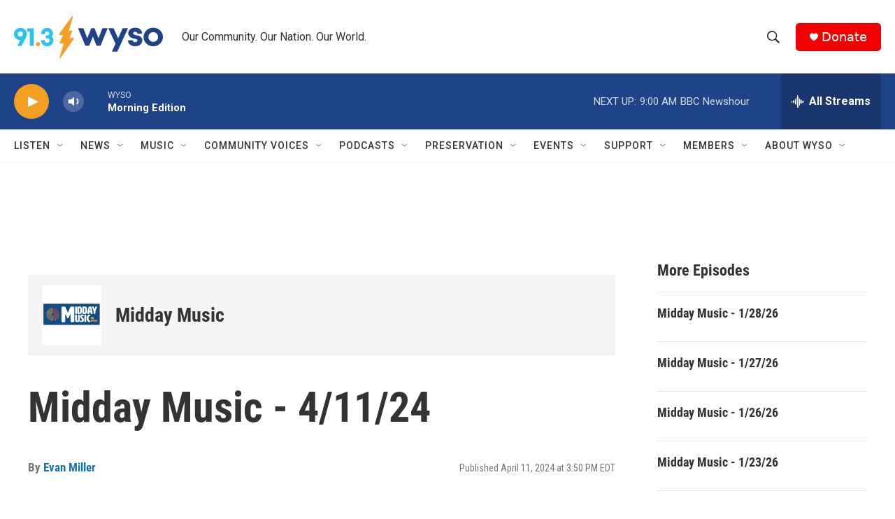

--- FILE ---
content_type: text/html;charset=UTF-8
request_url: https://www.wyso.org/show/middaymusic/2024-04-11/midday-music-4-11-24
body_size: 31996
content:
<!DOCTYPE html>
<html class="RSEP" lang="en">
    <head>
    <meta charset="UTF-8">

    

    <style data-cssvarsponyfill="true">
        :root { --siteBgColorInverse: #121212; --primaryTextColorInverse: #ffffff; --secondaryTextColorInverse: #cccccc; --tertiaryTextColorInverse: #cccccc; --headerBgColorInverse: #000000; --headerBorderColorInverse: #858585; --headerTextColorInverse: #ffffff; --headerTextColorHoverInverse: #ffffff; --secC1_Inverse: #a2a2a2; --secC4_Inverse: #282828; --headerNavBarBgColorInverse: #121212; --headerMenuBgColorInverse: #ffffff; --headerMenuTextColorInverse: #6b2b85; --headerMenuTextColorHoverInverse: #6b2b85; --liveBlogTextColorInverse: #ffffff; --applyButtonColorInverse: #4485D5; --applyButtonTextColorInverse: #4485D5; --siteBgColor: #ffffff; --primaryTextColor: #333333; --secondaryTextColor: #666666; --secC1: #767676; --secC4: #f5f5f5; --secC5: #ffffff; --siteBgColor: #ffffff; --siteInverseBgColor: #000000; --linkColor: #1772b0; --linkHoverColor: #125c8e; --headerBgColor: #ffffff; --headerBgColorInverse: #000000; --headerBorderColor: #e6e6e6; --headerBorderColorInverse: #858585; --tertiaryTextColor: #1c1c1c; --headerTextColor: #333333; --headerTextColorHover: #333333; --buttonTextColor: #ffffff; --headerNavBarBgColor: #ffffff; --headerNavBarTextColor: #333333; --headerMenuBgColor: #ffffff; --headerMenuTextColor: #333333; --headerMenuTextColorHover: #68ac4d; --liveBlogTextColor: #282829; --applyButtonColor: #194173; --applyButtonTextColor: #2c4273; --primaryColor1: #1f4389; --primaryColor2: #f29f22; --breakingColor: #ff6f00; --secC2: #cccccc; --secC3: #e6e6e6; --secC5: #ffffff; --linkColor: #1772b0; --linkHoverColor: #125c8e; --donateBGColor: #f50000; --headerIconColor: #ffffff; --hatButtonBgColor: #ffffff; --hatButtonBgHoverColor: #411c58; --hatButtonBorderColor: #411c58; --hatButtonBorderHoverColor: #ffffff; --hatButtoniconColor: #d62021; --hatButtonTextColor: #411c58; --hatButtonTextHoverColor: #ffffff; --footerTextColor: #ffffff; --footerTextBgColor: #ffffff; --footerPartnersBgColor: #000000; --listBorderColor: #030202; --gridBorderColor: #e6e6e6; --tagButtonBorderColor: #1f4389; --tagButtonTextColor: #1f4389; --breakingTextColor: #ffffff; --sectionTextColor: #ffffff; --contentWidth: 1240px; --primaryHeadlineFont: sans-serif; --secHlFont: sans-serif; --bodyFont: sans-serif; --colorWhite: #ffffff; --colorBlack: #000000;} .fonts-loaded { --primaryHeadlineFont: "Roboto Condensed"; --secHlFont: "Roboto Condensed"; --bodyFont: "Roboto"; --liveBlogBodyFont: "Roboto";}
    </style>

    
    <meta property="og:title" content="Midday Music - 4/11/24">

    <meta property="og:url" content="https://www.wyso.org/show/middaymusic/2024-04-11/midday-music-4-11-24">

    <meta property="og:image" content="https://npr.brightspotcdn.com/dims4/default/2c8e0a3/2147483647/strip/true/crop/5600x2940+0+90/resize/1200x630!/quality/90/?url=http%3A%2F%2Fnpr-brightspot.s3.amazonaws.com%2F61%2F7a%2F01b6e463487692322ee9b2a4ccc6%2Fmiddaymusic-ondemand-23.jpg">

    
    <meta property="og:image:url" content="https://npr.brightspotcdn.com/dims4/default/2c8e0a3/2147483647/strip/true/crop/5600x2940+0+90/resize/1200x630!/quality/90/?url=http%3A%2F%2Fnpr-brightspot.s3.amazonaws.com%2F61%2F7a%2F01b6e463487692322ee9b2a4ccc6%2Fmiddaymusic-ondemand-23.jpg">
    
    <meta property="og:image:width" content="1200">
    <meta property="og:image:height" content="630">
    <meta property="og:image:type" content="image/jpeg">
    

    <meta property="og:description" content="Midday Music with Evan Miller from 4/11/24, from WYSO Music On Demand.">

    <meta property="og:site_name" content="WYSO">



    
    <meta name="twitter:card" content="summary_large_image"/>
    
    
    
    
    <meta name="twitter:description" content="Midday Music with Evan Miller from 4/11/24, from WYSO Music On Demand."/>
    
    
    <meta name="twitter:image" content="https://npr.brightspotcdn.com/dims4/default/35b9934/2147483647/strip/true/crop/5547x3120+27+0/resize/1200x675!/quality/90/?url=http%3A%2F%2Fnpr-brightspot.s3.amazonaws.com%2F61%2F7a%2F01b6e463487692322ee9b2a4ccc6%2Fmiddaymusic-ondemand-23.jpg"/>

    
    
    
    
    <meta name="twitter:title" content="Midday Music - 4/11/24"/>
    


    <meta property="fb:app_id" content="459840481735038">



    <link data-cssvarsponyfill="true" class="Webpack-css" rel="stylesheet" href="https://npr.brightspotcdn.com/resource/00000177-1bc0-debb-a57f-dfcf4a950000/styleguide/All.min.0db89f2a608a6b13cec2d9fc84f71c45.gz.css">

    

    <style>.FooterNavigation-items-item {
    display: inline-block
}</style>
<style>[class*='-articleBody'] > ul,
[class*='-articleBody'] > ul ul {
    list-style-type: disc;
}</style>


    <meta name="viewport" content="width=device-width, initial-scale=1, viewport-fit=cover"><title>Midday Music - 4/11/24 | WYSO</title><meta name="description" content="Midday Music with Evan Miller from 4/11/24, from WYSO Music On Demand."><link rel="canonical" href="https://www.wyso.org/show/middaymusic/2024-04-11/midday-music-4-11-24"><meta name="brightspot.contentId" content="0000018e-ceb5-dac7-adaf-cebf1bdc0000"><link rel="apple-touch-icon"sizes="180x180"href="/apple-touch-icon.png"><link rel="icon"type="image/png"href="/favicon-32x32.png"><link rel="icon"type="image/png"href="/favicon-16x16.png">
    
    
    <meta name="brightspot-dataLayer" content="{
  &quot;author&quot; : &quot;Evan Miller&quot;,
  &quot;bspStoryId&quot; : &quot;0000018e-ceb5-dac7-adaf-cebf1bdc0000&quot;,
  &quot;category&quot; : &quot;&quot;,
  &quot;inlineAudio&quot; : 0,
  &quot;keywords&quot; : &quot;WYSO Music On Demand&quot;,
  &quot;nprCmsSite&quot; : true,
  &quot;nprStoryId&quot; : &quot;1244169672&quot;,
  &quot;pageType&quot; : &quot;radio-episode&quot;,
  &quot;program&quot; : &quot;Midday Music&quot;,
  &quot;publishedDate&quot; : &quot;2024-04-11T15:50:26Z&quot;,
  &quot;siteName&quot; : &quot;WYSO&quot;,
  &quot;station&quot; : &quot;WYSO&quot;,
  &quot;stationOrgId&quot; : &quot;1177&quot;,
  &quot;storyOrgId&quot; : &quot;0&quot;,
  &quot;storyTheme&quot; : &quot;radio-episode&quot;,
  &quot;storyTitle&quot; : &quot;Midday Music - 4/11/24&quot;,
  &quot;timezone&quot; : &quot;US/Eastern&quot;,
  &quot;wordCount&quot; : 0,
  &quot;series&quot; : &quot;&quot;
}">
    <script id="brightspot-dataLayer">
        (function () {
            var dataValue = document.head.querySelector('meta[name="brightspot-dataLayer"]').content;
            if (dataValue) {
                window.brightspotDataLayer = JSON.parse(dataValue);
            }
        })();
    </script>

    <script type="application/ld+json">{"@context":"http://schema.org","@type":"RadioEpisode","description":"Midday Music with Evan Miller from 4/11/24, from WYSO Music On Demand.","image":{"@context":"http://schema.org","@type":"ImageObject","height":"3120","url":"https://npr.brightspotcdn.com/61/7a/01b6e463487692322ee9b2a4ccc6/middaymusic-ondemand-23.jpg","width":"5600"},"name":"Midday Music - 4/11/24","partOfSeries":{"@context":"http://schema.org","@type":"RadioSeries","image":{"@context":"http://schema.org","@type":"ImageObject","height":"3000","url":"https://npr.brightspotcdn.com/35/44/cb86055c4db3889d3f2acdf3e4f2/excursions-square-copy.jpg","width":"3000"},"name":"Midday Music","url":"https://www.wyso.org/show/middaymusic"},"url":"https://www.wyso.org/show/middaymusic/2024-04-11/midday-music-4-11-24"}</script>

    

    
    <script src="https://npr.brightspotcdn.com/resource/00000177-1bc0-debb-a57f-dfcf4a950000/styleguide/All.min.fd8f7fccc526453c829dde80fc7c2ef5.gz.js" async></script>
    

    <script type="application/ld+json">{"@context":"http://schema.org","@type":"NewsArticle","author":[{"@context":"http://schema.org","@type":"Person","name":"Evan Miller","url":"https://www.wyso.org/people/evan-miller"}],"dateModified":"2024-04-25T11:00:18Z","datePublished":"2024-04-11T15:50:26Z","headline":"Midday Music - 4/11/24","image":{"@context":"http://schema.org","@type":"ImageObject","height":"3120","url":"https://npr.brightspotcdn.com/61/7a/01b6e463487692322ee9b2a4ccc6/middaymusic-ondemand-23.jpg","width":"5600"},"mainEntityOfPage":{"@type":"NewsArticle","@id":"https://www.wyso.org/show/middaymusic/2024-04-11/midday-music-4-11-24"},"publisher":{"@type":"Organization","name":"WYSO","logo":{"@context":"http://schema.org","@type":"ImageObject","height":"60","url":"https://npr.brightspotcdn.com/dims4/default/2c14991/2147483647/resize/x60/quality/90/?url=http%3A%2F%2Fnpr-brightspot.s3.amazonaws.com%2F9b%2F40%2Fbc00a28241f09f80d672924a0d87%2Fwyso-new-logo-final-cmyk-2023.png","width":"213"}}}</script><script type="application/ld+json">{"@context":"http://schema.org","@type":"BreadcrumbList","itemListElement":[{"@context":"http://schema.org","@type":"ListItem","item":"https://www.wyso.org/show/middaymusic","name":"Midday Music","position":"1"}]}</script><script async="async" src="https://securepubads.g.doubleclick.net/tag/js/gpt.js"></script>
<script type="text/javascript">
    // Google tag setup
    var googletag = googletag || {};
    googletag.cmd = googletag.cmd || [];

    googletag.cmd.push(function () {
        // @see https://developers.google.com/publisher-tag/reference#googletag.PubAdsService_enableLazyLoad
        googletag.pubads().enableLazyLoad({
            fetchMarginPercent: 100, // fetch and render ads within this % of viewport
            renderMarginPercent: 100,
            mobileScaling: 1  // Same on mobile.
        });

        googletag.pubads().enableSingleRequest()
        googletag.pubads().enableAsyncRendering()
        googletag.pubads().collapseEmptyDivs()
        googletag.pubads().disableInitialLoad()
        googletag.enableServices()
    })
</script>
<script type="application/ld+json">{"@context":"http://schema.org","@type":"ListenAction","description":"Midday Music with Evan Miller from 4/11/24, from WYSO Music On Demand.","name":"Midday Music - 4/11/24"}</script><meta name="gtm-dataLayer" content="{
  &quot;gtmAuthor&quot; : &quot;Evan Miller&quot;,
  &quot;gtmBspStoryId&quot; : &quot;0000018e-ceb5-dac7-adaf-cebf1bdc0000&quot;,
  &quot;gtmCategory&quot; : &quot;&quot;,
  &quot;gtmInlineAudio&quot; : 0,
  &quot;gtmKeywords&quot; : &quot;WYSO Music On Demand&quot;,
  &quot;gtmNprCmsSite&quot; : true,
  &quot;gtmNprStoryId&quot; : &quot;1244169672&quot;,
  &quot;gtmPageType&quot; : &quot;radio-episode&quot;,
  &quot;gtmProgram&quot; : &quot;Midday Music&quot;,
  &quot;gtmPublishedDate&quot; : &quot;2024-04-11T15:50:26Z&quot;,
  &quot;gtmSiteName&quot; : &quot;WYSO&quot;,
  &quot;gtmStation&quot; : &quot;WYSO&quot;,
  &quot;gtmStationOrgId&quot; : &quot;1177&quot;,
  &quot;gtmStoryOrgId&quot; : &quot;0&quot;,
  &quot;gtmStoryTheme&quot; : &quot;radio-episode&quot;,
  &quot;gtmStoryTitle&quot; : &quot;Midday Music - 4/11/24&quot;,
  &quot;gtmTimezone&quot; : &quot;US/Eastern&quot;,
  &quot;gtmWordCount&quot; : 0,
  &quot;gtmSeries&quot; : &quot;&quot;
}"><script>

    (function () {
        var dataValue = document.head.querySelector('meta[name="gtm-dataLayer"]').content;
        if (dataValue) {
            window.dataLayer = window.dataLayer || [];
            dataValue = JSON.parse(dataValue);
            dataValue['event'] = 'gtmFirstView';
            window.dataLayer.push(dataValue);
        }
    })();

    (function(w,d,s,l,i){w[l]=w[l]||[];w[l].push({'gtm.start':
            new Date().getTime(),event:'gtm.js'});var f=d.getElementsByTagName(s)[0],
        j=d.createElement(s),dl=l!='dataLayer'?'&l='+l:'';j.async=true;j.src=
        'https://www.googletagmanager.com/gtm.js?id='+i+dl;f.parentNode.insertBefore(j,f);
})(window,document,'script','dataLayer','GTM-N39QFDR');</script><script>

  window.fbAsyncInit = function() {
      FB.init({
          
              appId : '459840481735038',
          
          xfbml : true,
          version : 'v2.9'
      });
  };

  (function(d, s, id){
     var js, fjs = d.getElementsByTagName(s)[0];
     if (d.getElementById(id)) {return;}
     js = d.createElement(s); js.id = id;
     js.src = "//connect.facebook.net/en_US/sdk.js";
     fjs.parentNode.insertBefore(js, fjs);
   }(document, 'script', 'facebook-jssdk'));
</script>
<script>window.addEventListener('DOMContentLoaded', (event) => {
    window.nulldurationobserver = new MutationObserver(function (mutations) {
        document.querySelectorAll('.StreamPill-duration').forEach(pill => { 
      if (pill.innerText == "LISTENNULL") {
         pill.innerText = "LISTEN"
      } 
    });
      });

      window.nulldurationobserver.observe(document.body, {
        childList: true,
        subtree: true
      });
});
</script>


    <script>
        var head = document.getElementsByTagName('head')
        head = head[0]
        var link = document.createElement('link');
        link.setAttribute('href', 'https://fonts.googleapis.com/css?family=Roboto Condensed|Roboto|Roboto:400,500,700&display=swap');
        var relList = link.relList;

        if (relList && relList.supports('preload')) {
            link.setAttribute('as', 'style');
            link.setAttribute('rel', 'preload');
            link.setAttribute('onload', 'this.rel="stylesheet"');
            link.setAttribute('crossorigin', 'anonymous');
        } else {
            link.setAttribute('rel', 'stylesheet');
        }

        head.appendChild(link);
    </script>
</head>


    <body class="Page-body" data-content-width="1240px">
    <noscript>
    <iframe src="https://www.googletagmanager.com/ns.html?id=GTM-N39QFDR" height="0" width="0" style="display:none;visibility:hidden"></iframe>
</noscript>
        

    <!-- Putting icons here, so we don't have to include in a bunch of -body hbs's -->
<svg xmlns="http://www.w3.org/2000/svg" style="display:none" id="iconsMap1" class="iconsMap">
    <symbol id="play-icon" viewBox="0 0 115 115">
        <polygon points="0,0 115,57.5 0,115" fill="currentColor" />
    </symbol>
    <symbol id="grid" viewBox="0 0 32 32">
            <g>
                <path d="M6.4,5.7 C6.4,6.166669 6.166669,6.4 5.7,6.4 L0.7,6.4 C0.233331,6.4 0,6.166669 0,5.7 L0,0.7 C0,0.233331 0.233331,0 0.7,0 L5.7,0 C6.166669,0 6.4,0.233331 6.4,0.7 L6.4,5.7 Z M19.2,5.7 C19.2,6.166669 18.966669,6.4 18.5,6.4 L13.5,6.4 C13.033331,6.4 12.8,6.166669 12.8,5.7 L12.8,0.7 C12.8,0.233331 13.033331,0 13.5,0 L18.5,0 C18.966669,0 19.2,0.233331 19.2,0.7 L19.2,5.7 Z M32,5.7 C32,6.166669 31.766669,6.4 31.3,6.4 L26.3,6.4 C25.833331,6.4 25.6,6.166669 25.6,5.7 L25.6,0.7 C25.6,0.233331 25.833331,0 26.3,0 L31.3,0 C31.766669,0 32,0.233331 32,0.7 L32,5.7 Z M6.4,18.5 C6.4,18.966669 6.166669,19.2 5.7,19.2 L0.7,19.2 C0.233331,19.2 0,18.966669 0,18.5 L0,13.5 C0,13.033331 0.233331,12.8 0.7,12.8 L5.7,12.8 C6.166669,12.8 6.4,13.033331 6.4,13.5 L6.4,18.5 Z M19.2,18.5 C19.2,18.966669 18.966669,19.2 18.5,19.2 L13.5,19.2 C13.033331,19.2 12.8,18.966669 12.8,18.5 L12.8,13.5 C12.8,13.033331 13.033331,12.8 13.5,12.8 L18.5,12.8 C18.966669,12.8 19.2,13.033331 19.2,13.5 L19.2,18.5 Z M32,18.5 C32,18.966669 31.766669,19.2 31.3,19.2 L26.3,19.2 C25.833331,19.2 25.6,18.966669 25.6,18.5 L25.6,13.5 C25.6,13.033331 25.833331,12.8 26.3,12.8 L31.3,12.8 C31.766669,12.8 32,13.033331 32,13.5 L32,18.5 Z M6.4,31.3 C6.4,31.766669 6.166669,32 5.7,32 L0.7,32 C0.233331,32 0,31.766669 0,31.3 L0,26.3 C0,25.833331 0.233331,25.6 0.7,25.6 L5.7,25.6 C6.166669,25.6 6.4,25.833331 6.4,26.3 L6.4,31.3 Z M19.2,31.3 C19.2,31.766669 18.966669,32 18.5,32 L13.5,32 C13.033331,32 12.8,31.766669 12.8,31.3 L12.8,26.3 C12.8,25.833331 13.033331,25.6 13.5,25.6 L18.5,25.6 C18.966669,25.6 19.2,25.833331 19.2,26.3 L19.2,31.3 Z M32,31.3 C32,31.766669 31.766669,32 31.3,32 L26.3,32 C25.833331,32 25.6,31.766669 25.6,31.3 L25.6,26.3 C25.6,25.833331 25.833331,25.6 26.3,25.6 L31.3,25.6 C31.766669,25.6 32,25.833331 32,26.3 L32,31.3 Z" id=""></path>
            </g>
    </symbol>
    <symbol id="radio-stream" width="18" height="19" viewBox="0 0 18 19">
        <g fill="currentColor" fill-rule="nonzero">
            <path d="M.5 8c-.276 0-.5.253-.5.565v1.87c0 .312.224.565.5.565s.5-.253.5-.565v-1.87C1 8.253.776 8 .5 8zM2.5 8c-.276 0-.5.253-.5.565v1.87c0 .312.224.565.5.565s.5-.253.5-.565v-1.87C3 8.253 2.776 8 2.5 8zM3.5 7c-.276 0-.5.276-.5.617v3.766c0 .34.224.617.5.617s.5-.276.5-.617V7.617C4 7.277 3.776 7 3.5 7zM5.5 6c-.276 0-.5.275-.5.613v5.774c0 .338.224.613.5.613s.5-.275.5-.613V6.613C6 6.275 5.776 6 5.5 6zM6.5 4c-.276 0-.5.26-.5.58v8.84c0 .32.224.58.5.58s.5-.26.5-.58V4.58C7 4.26 6.776 4 6.5 4zM8.5 0c-.276 0-.5.273-.5.61v17.78c0 .337.224.61.5.61s.5-.273.5-.61V.61C9 .273 8.776 0 8.5 0zM9.5 2c-.276 0-.5.274-.5.612v14.776c0 .338.224.612.5.612s.5-.274.5-.612V2.612C10 2.274 9.776 2 9.5 2zM11.5 5c-.276 0-.5.276-.5.616v8.768c0 .34.224.616.5.616s.5-.276.5-.616V5.616c0-.34-.224-.616-.5-.616zM12.5 6c-.276 0-.5.262-.5.584v4.832c0 .322.224.584.5.584s.5-.262.5-.584V6.584c0-.322-.224-.584-.5-.584zM14.5 7c-.276 0-.5.29-.5.647v3.706c0 .357.224.647.5.647s.5-.29.5-.647V7.647C15 7.29 14.776 7 14.5 7zM15.5 8c-.276 0-.5.253-.5.565v1.87c0 .312.224.565.5.565s.5-.253.5-.565v-1.87c0-.312-.224-.565-.5-.565zM17.5 8c-.276 0-.5.253-.5.565v1.87c0 .312.224.565.5.565s.5-.253.5-.565v-1.87c0-.312-.224-.565-.5-.565z"/>
        </g>
    </symbol>
    <symbol id="icon-magnify" viewBox="0 0 31 31">
        <g>
            <path fill-rule="evenodd" d="M22.604 18.89l-.323.566 8.719 8.8L28.255 31l-8.719-8.8-.565.404c-2.152 1.346-4.386 2.018-6.7 2.018-3.39 0-6.284-1.21-8.679-3.632C1.197 18.568 0 15.66 0 12.27c0-3.39 1.197-6.283 3.592-8.678C5.987 1.197 8.88 0 12.271 0c3.39 0 6.283 1.197 8.678 3.592 2.395 2.395 3.593 5.288 3.593 8.679 0 2.368-.646 4.574-1.938 6.62zM19.162 5.77C17.322 3.925 15.089 3 12.46 3c-2.628 0-4.862.924-6.702 2.77C3.92 7.619 3 9.862 3 12.5c0 2.639.92 4.882 2.76 6.73C7.598 21.075 9.832 22 12.46 22c2.629 0 4.862-.924 6.702-2.77C21.054 17.33 22 15.085 22 12.5c0-2.586-.946-4.83-2.838-6.73z"/>
        </g>
    </symbol>
    <symbol id="burger-menu" viewBox="0 0 14 10">
        <g>
            <path fill-rule="evenodd" d="M0 5.5v-1h14v1H0zM0 1V0h14v1H0zm0 9V9h14v1H0z"></path>
        </g>
    </symbol>
    <symbol id="close-x" viewBox="0 0 14 14">
        <g>
            <path fill-rule="nonzero" d="M6.336 7L0 .664.664 0 7 6.336 13.336 0 14 .664 7.664 7 14 13.336l-.664.664L7 7.664.664 14 0 13.336 6.336 7z"></path>
        </g>
    </symbol>
    <symbol id="share-more-arrow" viewBox="0 0 512 512" style="enable-background:new 0 0 512 512;">
        <g>
            <g>
                <path d="M512,241.7L273.643,3.343v156.152c-71.41,3.744-138.015,33.337-188.958,84.28C30.075,298.384,0,370.991,0,448.222v60.436
                    l29.069-52.985c45.354-82.671,132.173-134.027,226.573-134.027c5.986,0,12.004,0.212,18.001,0.632v157.779L512,241.7z
                    M255.642,290.666c-84.543,0-163.661,36.792-217.939,98.885c26.634-114.177,129.256-199.483,251.429-199.483h15.489V78.131
                    l163.568,163.568L304.621,405.267V294.531l-13.585-1.683C279.347,291.401,267.439,290.666,255.642,290.666z"></path>
            </g>
        </g>
    </symbol>
    <symbol id="chevron" viewBox="0 0 100 100">
        <g>
            <path d="M22.4566257,37.2056786 L-21.4456527,71.9511488 C-22.9248661,72.9681457 -24.9073712,72.5311671 -25.8758148,70.9765924 L-26.9788683,69.2027424 C-27.9450684,67.6481676 -27.5292733,65.5646602 -26.0500598,64.5484493 L20.154796,28.2208967 C21.5532435,27.2597011 23.3600078,27.2597011 24.759951,28.2208967 L71.0500598,64.4659264 C72.5292733,65.4829232 72.9450684,67.5672166 71.9788683,69.1217913 L70.8750669,70.8956413 C69.9073712,72.4502161 67.9241183,72.8848368 66.4449048,71.8694118 L22.4566257,37.2056786 Z" id="Transparent-Chevron" transform="translate(22.500000, 50.000000) rotate(90.000000) translate(-22.500000, -50.000000) "></path>
        </g>
    </symbol>
</svg>

<svg xmlns="http://www.w3.org/2000/svg" style="display:none" id="iconsMap2" class="iconsMap">
    <symbol id="mono-icon-facebook" viewBox="0 0 10 19">
        <path fill-rule="evenodd" d="M2.707 18.25V10.2H0V7h2.707V4.469c0-1.336.375-2.373 1.125-3.112C4.582.62 5.578.25 6.82.25c1.008 0 1.828.047 2.461.14v2.848H7.594c-.633 0-1.067.14-1.301.422-.188.235-.281.61-.281 1.125V7H9l-.422 3.2H6.012v8.05H2.707z"></path>
    </symbol>
    <symbol id="mono-icon-instagram" viewBox="0 0 17 17">
        <g>
            <path fill-rule="evenodd" d="M8.281 4.207c.727 0 1.4.182 2.022.545a4.055 4.055 0 0 1 1.476 1.477c.364.62.545 1.294.545 2.021 0 .727-.181 1.4-.545 2.021a4.055 4.055 0 0 1-1.476 1.477 3.934 3.934 0 0 1-2.022.545c-.726 0-1.4-.182-2.021-.545a4.055 4.055 0 0 1-1.477-1.477 3.934 3.934 0 0 1-.545-2.021c0-.727.182-1.4.545-2.021A4.055 4.055 0 0 1 6.26 4.752a3.934 3.934 0 0 1 2.021-.545zm0 6.68a2.54 2.54 0 0 0 1.864-.774 2.54 2.54 0 0 0 .773-1.863 2.54 2.54 0 0 0-.773-1.863 2.54 2.54 0 0 0-1.864-.774 2.54 2.54 0 0 0-1.863.774 2.54 2.54 0 0 0-.773 1.863c0 .727.257 1.348.773 1.863a2.54 2.54 0 0 0 1.863.774zM13.45 4.03c-.023.258-.123.48-.299.668a.856.856 0 0 1-.65.281.913.913 0 0 1-.668-.28.913.913 0 0 1-.281-.669c0-.258.094-.48.281-.668a.913.913 0 0 1 .668-.28c.258 0 .48.093.668.28.187.188.281.41.281.668zm2.672.95c.023.656.035 1.746.035 3.269 0 1.523-.017 2.62-.053 3.287-.035.668-.134 1.248-.298 1.74a4.098 4.098 0 0 1-.967 1.53 4.098 4.098 0 0 1-1.53.966c-.492.164-1.072.264-1.74.3-.668.034-1.763.052-3.287.052-1.523 0-2.619-.018-3.287-.053-.668-.035-1.248-.146-1.74-.334a3.747 3.747 0 0 1-1.53-.931 4.098 4.098 0 0 1-.966-1.53c-.164-.492-.264-1.072-.299-1.74C.424 10.87.406 9.773.406 8.25S.424 5.63.46 4.963c.035-.668.135-1.248.299-1.74.21-.586.533-1.096.967-1.53A4.098 4.098 0 0 1 3.254.727c.492-.164 1.072-.264 1.74-.3C5.662.394 6.758.376 8.281.376c1.524 0 2.62.018 3.287.053.668.035 1.248.135 1.74.299a4.098 4.098 0 0 1 2.496 2.496c.165.492.27 1.078.317 1.757zm-1.687 7.91c.14-.399.234-1.032.28-1.899.024-.515.036-1.242.036-2.18V7.689c0-.961-.012-1.688-.035-2.18-.047-.89-.14-1.524-.281-1.899a2.537 2.537 0 0 0-1.512-1.511c-.375-.14-1.008-.235-1.899-.282a51.292 51.292 0 0 0-2.18-.035H7.72c-.938 0-1.664.012-2.18.035-.867.047-1.5.141-1.898.282a2.537 2.537 0 0 0-1.512 1.511c-.14.375-.234 1.008-.281 1.899a51.292 51.292 0 0 0-.036 2.18v1.125c0 .937.012 1.664.036 2.18.047.866.14 1.5.28 1.898.306.726.81 1.23 1.513 1.511.398.141 1.03.235 1.898.282.516.023 1.242.035 2.18.035h1.125c.96 0 1.687-.012 2.18-.035.89-.047 1.523-.141 1.898-.282.726-.304 1.23-.808 1.512-1.511z"></path>
        </g>
    </symbol>
    <symbol id="mono-icon-email" viewBox="0 0 512 512">
        <g>
            <path d="M67,148.7c11,5.8,163.8,89.1,169.5,92.1c5.7,3,11.5,4.4,20.5,4.4c9,0,14.8-1.4,20.5-4.4c5.7-3,158.5-86.3,169.5-92.1
                c4.1-2.1,11-5.9,12.5-10.2c2.6-7.6-0.2-10.5-11.3-10.5H257H65.8c-11.1,0-13.9,3-11.3,10.5C56,142.9,62.9,146.6,67,148.7z"></path>
            <path d="M455.7,153.2c-8.2,4.2-81.8,56.6-130.5,88.1l82.2,92.5c2,2,2.9,4.4,1.8,5.6c-1.2,1.1-3.8,0.5-5.9-1.4l-98.6-83.2
                c-14.9,9.6-25.4,16.2-27.2,17.2c-7.7,3.9-13.1,4.4-20.5,4.4c-7.4,0-12.8-0.5-20.5-4.4c-1.9-1-12.3-7.6-27.2-17.2l-98.6,83.2
                c-2,2-4.7,2.6-5.9,1.4c-1.2-1.1-0.3-3.6,1.7-5.6l82.1-92.5c-48.7-31.5-123.1-83.9-131.3-88.1c-8.8-4.5-9.3,0.8-9.3,4.9
                c0,4.1,0,205,0,205c0,9.3,13.7,20.9,23.5,20.9H257h185.5c9.8,0,21.5-11.7,21.5-20.9c0,0,0-201,0-205
                C464,153.9,464.6,148.7,455.7,153.2z"></path>
        </g>
    </symbol>
    <symbol id="default-image" width="24" height="24" viewBox="0 0 24 24" fill="none" stroke="currentColor" stroke-width="2" stroke-linecap="round" stroke-linejoin="round" class="feather feather-image">
        <rect x="3" y="3" width="18" height="18" rx="2" ry="2"></rect>
        <circle cx="8.5" cy="8.5" r="1.5"></circle>
        <polyline points="21 15 16 10 5 21"></polyline>
    </symbol>
    <symbol id="icon-email" width="18px" viewBox="0 0 20 14">
        <g id="Symbols" stroke="none" stroke-width="1" fill="none" fill-rule="evenodd" stroke-linecap="round" stroke-linejoin="round">
            <g id="social-button-bar" transform="translate(-125.000000, -8.000000)" stroke="#000000">
                <g id="Group-2" transform="translate(120.000000, 0.000000)">
                    <g id="envelope" transform="translate(6.000000, 9.000000)">
                        <path d="M17.5909091,10.6363636 C17.5909091,11.3138182 17.0410909,11.8636364 16.3636364,11.8636364 L1.63636364,11.8636364 C0.958909091,11.8636364 0.409090909,11.3138182 0.409090909,10.6363636 L0.409090909,1.63636364 C0.409090909,0.958090909 0.958909091,0.409090909 1.63636364,0.409090909 L16.3636364,0.409090909 C17.0410909,0.409090909 17.5909091,0.958090909 17.5909091,1.63636364 L17.5909091,10.6363636 L17.5909091,10.6363636 Z" id="Stroke-406"></path>
                        <polyline id="Stroke-407" points="17.1818182 0.818181818 9 7.36363636 0.818181818 0.818181818"></polyline>
                    </g>
                </g>
            </g>
        </g>
    </symbol>
    <symbol id="mono-icon-print" viewBox="0 0 12 12">
        <g fill-rule="evenodd">
            <path fill-rule="nonzero" d="M9 10V7H3v3H1a1 1 0 0 1-1-1V4a1 1 0 0 1 1-1h10a1 1 0 0 1 1 1v3.132A2.868 2.868 0 0 1 9.132 10H9zm.5-4.5a1 1 0 1 0 0-2 1 1 0 0 0 0 2zM3 0h6v2H3z"></path>
            <path d="M4 8h4v4H4z"></path>
        </g>
    </symbol>
    <symbol id="mono-icon-copylink" viewBox="0 0 12 12">
        <g fill-rule="evenodd">
            <path d="M10.199 2.378c.222.205.4.548.465.897.062.332.016.614-.132.774L8.627 6.106c-.187.203-.512.232-.75-.014a.498.498 0 0 0-.706.028.499.499 0 0 0 .026.706 1.509 1.509 0 0 0 2.165-.04l1.903-2.06c.37-.398.506-.98.382-1.636-.105-.557-.392-1.097-.77-1.445L9.968.8C9.591.452 9.03.208 8.467.145 7.803.072 7.233.252 6.864.653L4.958 2.709a1.509 1.509 0 0 0 .126 2.161.5.5 0 1 0 .68-.734c-.264-.218-.26-.545-.071-.747L7.597 1.33c.147-.16.425-.228.76-.19.353.038.71.188.931.394l.91.843.001.001zM1.8 9.623c-.222-.205-.4-.549-.465-.897-.062-.332-.016-.614.132-.774l1.905-2.057c.187-.203.512-.232.75.014a.498.498 0 0 0 .706-.028.499.499 0 0 0-.026-.706 1.508 1.508 0 0 0-2.165.04L.734 7.275c-.37.399-.506.98-.382 1.637.105.557.392 1.097.77 1.445l.91.843c.376.35.937.594 1.5.656.664.073 1.234-.106 1.603-.507L7.04 9.291a1.508 1.508 0 0 0-.126-2.16.5.5 0 0 0-.68.734c.264.218.26.545.071.747l-1.904 2.057c-.147.16-.425.228-.76.191-.353-.038-.71-.188-.931-.394l-.91-.843z"></path>
            <path d="M8.208 3.614a.5.5 0 0 0-.707.028L3.764 7.677a.5.5 0 0 0 .734.68L8.235 4.32a.5.5 0 0 0-.027-.707"></path>
        </g>
    </symbol>
    <symbol id="mono-icon-linkedin" viewBox="0 0 16 17">
        <g fill-rule="evenodd">
            <path d="M3.734 16.125H.464V5.613h3.27zM2.117 4.172c-.515 0-.96-.188-1.336-.563A1.825 1.825 0 0 1 .22 2.273c0-.515.187-.96.562-1.335.375-.375.82-.563 1.336-.563.516 0 .961.188 1.336.563.375.375.563.82.563 1.335 0 .516-.188.961-.563 1.336-.375.375-.82.563-1.336.563zM15.969 16.125h-3.27v-5.133c0-.844-.07-1.453-.21-1.828-.259-.633-.762-.95-1.512-.95s-1.278.282-1.582.845c-.235.421-.352 1.043-.352 1.863v5.203H5.809V5.613h3.128v1.442h.036c.234-.469.609-.856 1.125-1.16.562-.375 1.218-.563 1.968-.563 1.524 0 2.59.48 3.2 1.441.468.774.703 1.97.703 3.586v5.766z"></path>
        </g>
    </symbol>
    <symbol id="mono-icon-pinterest" viewBox="0 0 512 512">
        <g>
            <path d="M256,32C132.3,32,32,132.3,32,256c0,91.7,55.2,170.5,134.1,205.2c-0.6-15.6-0.1-34.4,3.9-51.4
                c4.3-18.2,28.8-122.1,28.8-122.1s-7.2-14.3-7.2-35.4c0-33.2,19.2-58,43.2-58c20.4,0,30.2,15.3,30.2,33.6
                c0,20.5-13.1,51.1-19.8,79.5c-5.6,23.8,11.9,43.1,35.4,43.1c42.4,0,71-54.5,71-119.1c0-49.1-33.1-85.8-93.2-85.8
                c-67.9,0-110.3,50.7-110.3,107.3c0,19.5,5.8,33.3,14.8,43.9c4.1,4.9,4.7,6.9,3.2,12.5c-1.1,4.1-3.5,14-4.6,18
                c-1.5,5.7-6.1,7.7-11.2,5.6c-31.3-12.8-45.9-47-45.9-85.6c0-63.6,53.7-139.9,160.1-139.9c85.5,0,141.8,61.9,141.8,128.3
                c0,87.9-48.9,153.5-120.9,153.5c-24.2,0-46.9-13.1-54.7-27.9c0,0-13,51.6-15.8,61.6c-4.7,17.3-14,34.5-22.5,48
                c20.1,5.9,41.4,9.2,63.5,9.2c123.7,0,224-100.3,224-224C480,132.3,379.7,32,256,32z"></path>
        </g>
    </symbol>
    <symbol id="mono-icon-tumblr" viewBox="0 0 512 512">
        <g>
            <path d="M321.2,396.3c-11.8,0-22.4-2.8-31.5-8.3c-6.9-4.1-11.5-9.6-14-16.4c-2.6-6.9-3.6-22.3-3.6-46.4V224h96v-64h-96V48h-61.9
                c-2.7,21.5-7.5,44.7-14.5,58.6c-7,13.9-14,25.8-25.6,35.7c-11.6,9.9-25.6,17.9-41.9,23.3V224h48v140.4c0,19,2,33.5,5.9,43.5
                c4,10,11.1,19.5,21.4,28.4c10.3,8.9,22.8,15.7,37.3,20.5c14.6,4.8,31.4,7.2,50.4,7.2c16.7,0,30.3-1.7,44.7-5.1
                c14.4-3.4,30.5-9.3,48.2-17.6v-65.6C363.2,389.4,342.3,396.3,321.2,396.3z"></path>
        </g>
    </symbol>
    <symbol id="mono-icon-twitter" viewBox="0 0 1200 1227">
        <g>
            <path d="M714.163 519.284L1160.89 0H1055.03L667.137 450.887L357.328 0H0L468.492 681.821L0 1226.37H105.866L515.491
            750.218L842.672 1226.37H1200L714.137 519.284H714.163ZM569.165 687.828L521.697 619.934L144.011 79.6944H306.615L611.412
            515.685L658.88 583.579L1055.08 1150.3H892.476L569.165 687.854V687.828Z" fill="white"></path>
        </g>
    </symbol>
    <symbol id="mono-icon-youtube" viewBox="0 0 512 512">
        <g>
            <path fill-rule="evenodd" d="M508.6,148.8c0-45-33.1-81.2-74-81.2C379.2,65,322.7,64,265,64c-3,0-6,0-9,0s-6,0-9,0c-57.6,0-114.2,1-169.6,3.6
                c-40.8,0-73.9,36.4-73.9,81.4C1,184.6-0.1,220.2,0,255.8C-0.1,291.4,1,327,3.4,362.7c0,45,33.1,81.5,73.9,81.5
                c58.2,2.7,117.9,3.9,178.6,3.8c60.8,0.2,120.3-1,178.6-3.8c40.9,0,74-36.5,74-81.5c2.4-35.7,3.5-71.3,3.4-107
                C512.1,220.1,511,184.5,508.6,148.8z M207,353.9V157.4l145,98.2L207,353.9z"></path>
        </g>
    </symbol>
    <symbol id="mono-icon-flipboard" viewBox="0 0 500 500">
        <g>
            <path d="M0,0V500H500V0ZM400,200H300V300H200V400H100V100H400Z"></path>
        </g>
    </symbol>
    <symbol id="mono-icon-bluesky" viewBox="0 0 568 501">
        <g>
            <path d="M123.121 33.6637C188.241 82.5526 258.281 181.681 284 234.873C309.719 181.681 379.759 82.5526 444.879
            33.6637C491.866 -1.61183 568 -28.9064 568 57.9464C568 75.2916 558.055 203.659 552.222 224.501C531.947 296.954
            458.067 315.434 392.347 304.249C507.222 323.8 536.444 388.56 473.333 453.32C353.473 576.312 301.061 422.461
            287.631 383.039C285.169 375.812 284.017 372.431 284 375.306C283.983 372.431 282.831 375.812 280.369 383.039C266.939
            422.461 214.527 576.312 94.6667 453.32C31.5556 388.56 60.7778 323.8 175.653 304.249C109.933 315.434 36.0535
            296.954 15.7778 224.501C9.94525 203.659 0 75.2916 0 57.9464C0 -28.9064 76.1345 -1.61183 123.121 33.6637Z"
            fill="white">
            </path>
        </g>
    </symbol>
    <symbol id="mono-icon-threads" viewBox="0 0 192 192">
        <g>
            <path d="M141.537 88.9883C140.71 88.5919 139.87 88.2104 139.019 87.8451C137.537 60.5382 122.616 44.905 97.5619 44.745C97.4484 44.7443 97.3355 44.7443 97.222 44.7443C82.2364 44.7443 69.7731 51.1409 62.102 62.7807L75.881 72.2328C81.6116 63.5383 90.6052 61.6848 97.2286 61.6848C97.3051 61.6848 97.3819 61.6848 97.4576 61.6855C105.707 61.7381 111.932 64.1366 115.961 68.814C118.893 72.2193 120.854 76.925 121.825 82.8638C114.511 81.6207 106.601 81.2385 98.145 81.7233C74.3247 83.0954 59.0111 96.9879 60.0396 116.292C60.5615 126.084 65.4397 134.508 73.775 140.011C80.8224 144.663 89.899 146.938 99.3323 146.423C111.79 145.74 121.563 140.987 128.381 132.296C133.559 125.696 136.834 117.143 138.28 106.366C144.217 109.949 148.617 114.664 151.047 120.332C155.179 129.967 155.42 145.8 142.501 158.708C131.182 170.016 117.576 174.908 97.0135 175.059C74.2042 174.89 56.9538 167.575 45.7381 153.317C35.2355 139.966 29.8077 120.682 29.6052 96C29.8077 71.3178 35.2355 52.0336 45.7381 38.6827C56.9538 24.4249 74.2039 17.11 97.0132 16.9405C119.988 17.1113 137.539 24.4614 149.184 38.788C154.894 45.8136 159.199 54.6488 162.037 64.9503L178.184 60.6422C174.744 47.9622 169.331 37.0357 161.965 27.974C147.036 9.60668 125.202 0.195148 97.0695 0H96.9569C68.8816 0.19447 47.2921 9.6418 32.7883 28.0793C19.8819 44.4864 13.2244 67.3157 13.0007 95.9325L13 96L13.0007 96.0675C13.2244 124.684 19.8819 147.514 32.7883 163.921C47.2921 182.358 68.8816 191.806 96.9569 192H97.0695C122.03 191.827 139.624 185.292 154.118 170.811C173.081 151.866 172.51 128.119 166.26 113.541C161.776 103.087 153.227 94.5962 141.537 88.9883ZM98.4405 129.507C88.0005 130.095 77.1544 125.409 76.6196 115.372C76.2232 107.93 81.9158 99.626 99.0812 98.6368C101.047 98.5234 102.976 98.468 104.871 98.468C111.106 98.468 116.939 99.0737 122.242 100.233C120.264 124.935 108.662 128.946 98.4405 129.507Z" fill="white"></path>
        </g>
    </symbol>
 </svg>

<svg xmlns="http://www.w3.org/2000/svg" style="display:none" id="iconsMap3" class="iconsMap">
    <symbol id="volume-mute" x="0px" y="0px" viewBox="0 0 24 24" style="enable-background:new 0 0 24 24;">
        <polygon fill="currentColor" points="11,5 6,9 2,9 2,15 6,15 11,19 "/>
        <line style="fill:none;stroke:currentColor;stroke-width:2;stroke-linecap:round;stroke-linejoin:round;" x1="23" y1="9" x2="17" y2="15"/>
        <line style="fill:none;stroke:currentColor;stroke-width:2;stroke-linecap:round;stroke-linejoin:round;" x1="17" y1="9" x2="23" y2="15"/>
    </symbol>
    <symbol id="volume-low" x="0px" y="0px" viewBox="0 0 24 24" style="enable-background:new 0 0 24 24;" xml:space="preserve">
        <polygon fill="currentColor" points="11,5 6,9 2,9 2,15 6,15 11,19 "/>
    </symbol>
    <symbol id="volume-mid" x="0px" y="0px" viewBox="0 0 24 24" style="enable-background:new 0 0 24 24;">
        <polygon fill="currentColor" points="11,5 6,9 2,9 2,15 6,15 11,19 "/>
        <path style="fill:none;stroke:currentColor;stroke-width:2;stroke-linecap:round;stroke-linejoin:round;" d="M15.5,8.5c2,2,2,5.1,0,7.1"/>
    </symbol>
    <symbol id="volume-high" x="0px" y="0px" viewBox="0 0 24 24" style="enable-background:new 0 0 24 24;">
        <polygon fill="currentColor" points="11,5 6,9 2,9 2,15 6,15 11,19 "/>
        <path style="fill:none;stroke:currentColor;stroke-width:2;stroke-linecap:round;stroke-linejoin:round;" d="M19.1,4.9c3.9,3.9,3.9,10.2,0,14.1 M15.5,8.5c2,2,2,5.1,0,7.1"/>
    </symbol>
    <symbol id="pause-icon" viewBox="0 0 12 16">
        <rect x="0" y="0" width="4" height="16" fill="currentColor"></rect>
        <rect x="8" y="0" width="4" height="16" fill="currentColor"></rect>
    </symbol>
    <symbol id="heart" viewBox="0 0 24 24">
        <g>
            <path d="M12 4.435c-1.989-5.399-12-4.597-12 3.568 0 4.068 3.06 9.481 12 14.997 8.94-5.516 12-10.929 12-14.997 0-8.118-10-8.999-12-3.568z"/>
        </g>
    </symbol>
    <symbol id="icon-location" width="24" height="24" viewBox="0 0 24 24" fill="currentColor" stroke="currentColor" stroke-width="2" stroke-linecap="round" stroke-linejoin="round" class="feather feather-map-pin">
        <path d="M21 10c0 7-9 13-9 13s-9-6-9-13a9 9 0 0 1 18 0z" fill="currentColor" fill-opacity="1"></path>
        <circle cx="12" cy="10" r="5" fill="#ffffff"></circle>
    </symbol>
    <symbol id="icon-ticket" width="23px" height="15px" viewBox="0 0 23 15">
        <g stroke="none" stroke-width="1" fill="none" fill-rule="evenodd">
            <g transform="translate(-625.000000, -1024.000000)">
                <g transform="translate(625.000000, 1024.000000)">
                    <path d="M0,12.057377 L0,3.94262296 C0.322189879,4.12588308 0.696256938,4.23076923 1.0952381,4.23076923 C2.30500469,4.23076923 3.28571429,3.26645946 3.28571429,2.07692308 C3.28571429,1.68461385 3.17904435,1.31680209 2.99266757,1 L20.0073324,1 C19.8209556,1.31680209 19.7142857,1.68461385 19.7142857,2.07692308 C19.7142857,3.26645946 20.6949953,4.23076923 21.9047619,4.23076923 C22.3037431,4.23076923 22.6778101,4.12588308 23,3.94262296 L23,12.057377 C22.6778101,11.8741169 22.3037431,11.7692308 21.9047619,11.7692308 C20.6949953,11.7692308 19.7142857,12.7335405 19.7142857,13.9230769 C19.7142857,14.3153862 19.8209556,14.6831979 20.0073324,15 L2.99266757,15 C3.17904435,14.6831979 3.28571429,14.3153862 3.28571429,13.9230769 C3.28571429,12.7335405 2.30500469,11.7692308 1.0952381,11.7692308 C0.696256938,11.7692308 0.322189879,11.8741169 -2.13162821e-14,12.057377 Z" fill="currentColor"></path>
                    <path d="M14.5,0.533333333 L14.5,15.4666667" stroke="#FFFFFF" stroke-linecap="square" stroke-dasharray="2"></path>
                </g>
            </g>
        </g>
    </symbol>
    <symbol id="icon-refresh" width="24" height="24" viewBox="0 0 24 24" fill="none" stroke="currentColor" stroke-width="2" stroke-linecap="round" stroke-linejoin="round" class="feather feather-refresh-cw">
        <polyline points="23 4 23 10 17 10"></polyline>
        <polyline points="1 20 1 14 7 14"></polyline>
        <path d="M3.51 9a9 9 0 0 1 14.85-3.36L23 10M1 14l4.64 4.36A9 9 0 0 0 20.49 15"></path>
    </symbol>

    <symbol>
    <g id="mono-icon-link-post" stroke="none" stroke-width="1" fill="none" fill-rule="evenodd">
        <g transform="translate(-313.000000, -10148.000000)" fill="#000000" fill-rule="nonzero">
            <g transform="translate(306.000000, 10142.000000)">
                <path d="M14.0614027,11.2506973 L14.3070318,11.2618997 C15.6181751,11.3582102 16.8219637,12.0327684 17.6059678,13.1077805 C17.8500396,13.4424472 17.7765978,13.9116075 17.441931,14.1556793 C17.1072643,14.3997511 16.638104,14.3263093 16.3940322,13.9916425 C15.8684436,13.270965 15.0667922,12.8217495 14.1971448,12.7578692 C13.3952042,12.6989624 12.605753,12.9728728 12.0021966,13.5148801 L11.8552806,13.6559298 L9.60365896,15.9651545 C8.45118119,17.1890154 8.4677248,19.1416686 9.64054436,20.3445766 C10.7566428,21.4893084 12.5263723,21.5504727 13.7041492,20.5254372 L13.8481981,20.3916503 L15.1367586,19.070032 C15.4259192,18.7734531 15.9007548,18.7674393 16.1973338,19.0565998 C16.466951,19.3194731 16.4964317,19.7357968 16.282313,20.0321436 L16.2107659,20.117175 L14.9130245,21.4480474 C13.1386707,23.205741 10.3106091,23.1805355 8.5665371,21.3917196 C6.88861294,19.6707486 6.81173139,16.9294487 8.36035888,15.1065701 L8.5206409,14.9274155 L10.7811785,12.6088842 C11.6500838,11.7173642 12.8355419,11.2288664 14.0614027,11.2506973 Z M22.4334629,7.60828039 C24.1113871,9.32925141 24.1882686,12.0705513 22.6396411,13.8934299 L22.4793591,14.0725845 L20.2188215,16.3911158 C19.2919892,17.3420705 18.0049901,17.8344754 16.6929682,17.7381003 C15.3818249,17.6417898 14.1780363,16.9672316 13.3940322,15.8922195 C13.1499604,15.5575528 13.2234022,15.0883925 13.558069,14.8443207 C13.8927357,14.6002489 14.361896,14.6736907 14.6059678,15.0083575 C15.1315564,15.729035 15.9332078,16.1782505 16.8028552,16.2421308 C17.6047958,16.3010376 18.394247,16.0271272 18.9978034,15.4851199 L19.1447194,15.3440702 L21.396341,13.0348455 C22.5488188,11.8109846 22.5322752,9.85833141 21.3594556,8.65542337 C20.2433572,7.51069163 18.4736277,7.44952726 17.2944986,8.47594561 L17.1502735,8.60991269 L15.8541776,9.93153101 C15.5641538,10.2272658 15.0893026,10.2318956 14.7935678,9.94187181 C14.524718,9.67821384 14.4964508,9.26180596 14.7114324,8.96608447 L14.783227,8.88126205 L16.0869755,7.55195256 C17.8613293,5.79425896 20.6893909,5.81946452 22.4334629,7.60828039 Z" id="Icon-Link"></path>
            </g>
        </g>
    </g>
    </symbol>
    <symbol id="icon-passport-badge" viewBox="0 0 80 80">
        <g fill="none" fill-rule="evenodd">
            <path fill="#5680FF" d="M0 0L80 0 0 80z" transform="translate(-464.000000, -281.000000) translate(100.000000, 180.000000) translate(364.000000, 101.000000)"/>
            <g fill="#FFF" fill-rule="nonzero">
                <path d="M17.067 31.676l-3.488-11.143-11.144-3.488 11.144-3.488 3.488-11.144 3.488 11.166 11.143 3.488-11.143 3.466-3.488 11.143zm4.935-19.567l1.207.373 2.896-4.475-4.497 2.895.394 1.207zm-9.871 0l.373-1.207-4.497-2.895 2.895 4.475 1.229-.373zm9.871 9.893l-.373 1.207 4.497 2.896-2.895-4.497-1.229.394zm-9.871 0l-1.207-.373-2.895 4.497 4.475-2.895-.373-1.229zm22.002-4.935c0 9.41-7.634 17.066-17.066 17.066C7.656 34.133 0 26.5 0 17.067 0 7.634 7.634 0 17.067 0c9.41 0 17.066 7.634 17.066 17.067zm-2.435 0c0-8.073-6.559-14.632-14.631-14.632-8.073 0-14.632 6.559-14.632 14.632 0 8.072 6.559 14.631 14.632 14.631 8.072-.022 14.631-6.58 14.631-14.631z" transform="translate(-464.000000, -281.000000) translate(100.000000, 180.000000) translate(364.000000, 101.000000) translate(6.400000, 6.400000)"/>
            </g>
        </g>
    </symbol>
    <symbol id="icon-passport-badge-circle" viewBox="0 0 45 45">
        <g fill="none" fill-rule="evenodd">
            <circle cx="23.5" cy="23" r="20.5" fill="#5680FF"/>
            <g fill="#FFF" fill-rule="nonzero">
                <path d="M17.067 31.676l-3.488-11.143-11.144-3.488 11.144-3.488 3.488-11.144 3.488 11.166 11.143 3.488-11.143 3.466-3.488 11.143zm4.935-19.567l1.207.373 2.896-4.475-4.497 2.895.394 1.207zm-9.871 0l.373-1.207-4.497-2.895 2.895 4.475 1.229-.373zm9.871 9.893l-.373 1.207 4.497 2.896-2.895-4.497-1.229.394zm-9.871 0l-1.207-.373-2.895 4.497 4.475-2.895-.373-1.229zm22.002-4.935c0 9.41-7.634 17.066-17.066 17.066C7.656 34.133 0 26.5 0 17.067 0 7.634 7.634 0 17.067 0c9.41 0 17.066 7.634 17.066 17.067zm-2.435 0c0-8.073-6.559-14.632-14.631-14.632-8.073 0-14.632 6.559-14.632 14.632 0 8.072 6.559 14.631 14.632 14.631 8.072-.022 14.631-6.58 14.631-14.631z" transform="translate(-464.000000, -281.000000) translate(100.000000, 180.000000) translate(364.000000, 101.000000) translate(6.400000, 6.400000)"/>
            </g>
        </g>
    </symbol>
    <symbol id="icon-pbs-charlotte-passport-navy" viewBox="0 0 401 42">
        <g fill="none" fill-rule="evenodd">
            <g transform="translate(-91.000000, -1361.000000) translate(89.000000, 1275.000000) translate(2.828125, 86.600000) translate(217.623043, -0.000000)">
                <circle cx="20.435" cy="20.435" r="20.435" fill="#5680FF"/>
                <path fill="#FFF" fill-rule="nonzero" d="M20.435 36.115l-3.743-11.96-11.96-3.743 11.96-3.744 3.743-11.96 3.744 11.984 11.96 3.743-11.96 3.72-3.744 11.96zm5.297-21l1.295.4 3.108-4.803-4.826 3.108.423 1.295zm-10.594 0l.4-1.295-4.826-3.108 3.108 4.803 1.318-.4zm10.594 10.617l-.4 1.295 4.826 3.108-3.107-4.826-1.319.423zm-10.594 0l-1.295-.4-3.107 4.826 4.802-3.107-.4-1.319zm23.614-5.297c0 10.1-8.193 18.317-18.317 18.317-10.1 0-18.316-8.193-18.316-18.317 0-10.123 8.193-18.316 18.316-18.316 10.1 0 18.317 8.193 18.317 18.316zm-2.614 0c0-8.664-7.039-15.703-15.703-15.703S4.732 11.772 4.732 20.435c0 8.664 7.04 15.703 15.703 15.703 8.664-.023 15.703-7.063 15.703-15.703z"/>
            </g>
            <path fill="currentColor" fill-rule="nonzero" d="M4.898 31.675v-8.216h2.1c2.866 0 5.075-.658 6.628-1.975 1.554-1.316 2.33-3.217 2.33-5.703 0-2.39-.729-4.19-2.187-5.395-1.46-1.206-3.59-1.81-6.391-1.81H0v23.099h4.898zm1.611-12.229H4.898V12.59h2.227c1.338 0 2.32.274 2.947.821.626.548.94 1.396.94 2.544 0 1.137-.374 2.004-1.122 2.599-.748.595-1.875.892-3.38.892zm22.024 12.229c2.612 0 4.68-.59 6.201-1.77 1.522-1.18 2.283-2.823 2.283-4.93 0-1.484-.324-2.674-.971-3.57-.648-.895-1.704-1.506-3.168-1.832v-.158c1.074-.18 1.935-.711 2.583-1.596.648-.885.972-2.017.972-3.397 0-2.032-.74-3.515-2.22-4.447-1.48-.932-3.858-1.398-7.133-1.398H19.89v23.098h8.642zm-.9-13.95h-2.844V12.59h2.575c1.401 0 2.425.192 3.073.576.648.385.972 1.02.972 1.904 0 .948-.298 1.627-.893 2.038-.595.41-1.556.616-2.883.616zm.347 9.905H24.79v-6.02h3.033c2.739 0 4.108.96 4.108 2.876 0 1.064-.321 1.854-.964 2.37-.642.516-1.638.774-2.986.774zm18.343 4.36c2.676 0 4.764-.6 6.265-1.8 1.5-1.201 2.251-2.844 2.251-4.93 0-1.506-.4-2.778-1.2-3.815-.801-1.038-2.281-2.072-4.44-3.105-1.633-.779-2.668-1.319-3.105-1.619-.437-.3-.755-.61-.955-.932-.2-.321-.3-.698-.3-1.13 0-.695.247-1.258.742-1.69.495-.432 1.206-.648 2.133-.648.78 0 1.572.1 2.377.3.806.2 1.825.553 3.058 1.059l1.58-3.808c-1.19-.516-2.33-.916-3.421-1.2-1.09-.285-2.236-.427-3.436-.427-2.444 0-4.358.585-5.743 1.754-1.385 1.169-2.078 2.775-2.078 4.818 0 1.085.211 2.033.632 2.844.422.811.985 1.522 1.69 2.133.706.61 1.765 1.248 3.176 1.912 1.506.716 2.504 1.237 2.994 1.564.49.326.861.666 1.114 1.019.253.353.38.755.38 1.208 0 .811-.288 1.422-.862 1.833-.574.41-1.398.616-2.472.616-.896 0-1.883-.142-2.963-.426-1.08-.285-2.398-.775-3.957-1.47v4.55c1.896.927 4.076 1.39 6.54 1.39zm29.609 0c2.338 0 4.455-.394 6.351-1.184v-4.108c-2.307.811-4.27 1.216-5.893 1.216-3.865 0-5.798-2.575-5.798-7.725 0-2.475.506-4.405 1.517-5.79 1.01-1.385 2.438-2.078 4.281-2.078.843 0 1.701.153 2.575.458.874.306 1.743.664 2.607 1.075l1.58-3.982c-2.265-1.084-4.519-1.627-6.762-1.627-2.201 0-4.12.482-5.759 1.446-1.637.963-2.893 2.348-3.768 4.155-.874 1.806-1.31 3.91-1.31 6.311 0 3.813.89 6.738 2.67 8.777 1.78 2.038 4.35 3.057 7.709 3.057zm15.278-.315v-8.31c0-2.054.3-3.54.9-4.456.601-.916 1.575-1.374 2.923-1.374 1.896 0 2.844 1.274 2.844 3.823v10.317h4.819V20.157c0-2.085-.537-3.686-1.612-4.802-1.074-1.117-2.649-1.675-4.724-1.675-2.338 0-4.044.864-5.118 2.59h-.253l.11-1.421c.074-1.443.111-2.36.111-2.749V7.092h-4.819v24.583h4.82zm20.318.316c1.38 0 2.499-.198 3.357-.593.859-.395 1.693-1.103 2.504-2.125h.127l.932 2.402h3.365v-11.77c0-2.107-.632-3.676-1.896-4.708-1.264-1.033-3.08-1.549-5.45-1.549-2.476 0-4.73.532-6.762 1.596l1.595 3.254c1.907-.853 3.566-1.28 4.977-1.28 1.833 0 2.749.896 2.749 2.687v.774l-3.065.094c-2.644.095-4.621.588-5.932 1.478-1.312.89-1.967 2.272-1.967 4.147 0 1.79.487 3.17 1.461 4.14.974.968 2.31 1.453 4.005 1.453zm1.817-3.524c-1.559 0-2.338-.679-2.338-2.038 0-.948.342-1.653 1.027-2.117.684-.463 1.727-.716 3.128-.758l1.864-.063v1.453c0 1.064-.334 1.917-1.003 2.56-.669.642-1.562.963-2.678.963zm17.822 3.208v-8.99c0-1.422.429-2.528 1.287-3.318.859-.79 2.057-1.185 3.594-1.185.559 0 1.033.053 1.422.158l.364-4.518c-.432-.095-.975-.142-1.628-.142-1.095 0-2.109.303-3.04.908-.933.606-1.673 1.404-2.22 2.394h-.237l-.711-2.97h-3.65v17.663h4.819zm14.267 0V7.092h-4.819v24.583h4.819zm12.07.316c2.708 0 4.82-.811 6.336-2.433 1.517-1.622 2.275-3.871 2.275-6.746 0-1.854-.347-3.47-1.043-4.85-.695-1.38-1.69-2.439-2.986-3.176-1.295-.738-2.79-1.106-4.486-1.106-2.728 0-4.845.8-6.351 2.401-1.507 1.601-2.26 3.845-2.26 6.73 0 1.854.348 3.476 1.043 4.867.695 1.39 1.69 2.456 2.986 3.199 1.295.742 2.791 1.114 4.487 1.114zm.064-3.871c-1.295 0-2.23-.448-2.804-1.343-.574-.895-.861-2.217-.861-3.965 0-1.76.284-3.073.853-3.942.569-.87 1.495-1.304 2.78-1.304 1.296 0 2.228.437 2.797 1.312.569.874.853 2.185.853 3.934 0 1.758-.282 3.083-.845 3.973-.564.89-1.488 1.335-2.773 1.335zm18.154 3.87c1.748 0 3.222-.268 4.423-.805v-3.586c-1.18.368-2.19.552-3.033.552-.632 0-1.14-.163-1.525-.49-.384-.326-.576-.831-.576-1.516V17.63h4.945v-3.618h-4.945v-3.76h-3.081l-1.39 3.728-2.655 1.611v2.039h2.307v8.515c0 1.949.44 3.41 1.32 4.384.879.974 2.282 1.462 4.21 1.462zm13.619 0c1.748 0 3.223-.268 4.423-.805v-3.586c-1.18.368-2.19.552-3.033.552-.632 0-1.14-.163-1.524-.49-.385-.326-.577-.831-.577-1.516V17.63h4.945v-3.618h-4.945v-3.76h-3.08l-1.391 3.728-2.654 1.611v2.039h2.306v8.515c0 1.949.44 3.41 1.32 4.384.879.974 2.282 1.462 4.21 1.462zm15.562 0c1.38 0 2.55-.102 3.508-.308.958-.205 1.859-.518 2.701-.94v-3.728c-1.032.484-2.022.837-2.97 1.058-.948.222-1.954.332-3.017.332-1.37 0-2.433-.384-3.192-1.153-.758-.769-1.164-1.838-1.216-3.207h11.39v-2.338c0-2.507-.695-4.471-2.085-5.893-1.39-1.422-3.333-2.133-5.83-2.133-2.612 0-4.658.808-6.137 2.425-1.48 1.617-2.22 3.905-2.22 6.864 0 2.876.8 5.098 2.401 6.668 1.601 1.569 3.824 2.354 6.667 2.354zm2.686-11.153h-6.762c.085-1.19.416-2.11.996-2.757.579-.648 1.38-.972 2.401-.972 1.022 0 1.833.324 2.433.972.6.648.911 1.566.932 2.757zM270.555 31.675v-8.216h2.102c2.864 0 5.074-.658 6.627-1.975 1.554-1.316 2.33-3.217 2.33-5.703 0-2.39-.729-4.19-2.188-5.395-1.458-1.206-3.589-1.81-6.39-1.81h-7.378v23.099h4.897zm1.612-12.229h-1.612V12.59h2.228c1.338 0 2.32.274 2.946.821.627.548.94 1.396.94 2.544 0 1.137-.373 2.004-1.121 2.599-.748.595-1.875.892-3.381.892zm17.3 12.545c1.38 0 2.5-.198 3.357-.593.859-.395 1.694-1.103 2.505-2.125h.126l.932 2.402h3.365v-11.77c0-2.107-.632-3.676-1.896-4.708-1.264-1.033-3.08-1.549-5.45-1.549-2.475 0-4.73.532-6.762 1.596l1.596 3.254c1.906-.853 3.565-1.28 4.976-1.28 1.833 0 2.75.896 2.75 2.687v.774l-3.066.094c-2.643.095-4.62.588-5.932 1.478-1.311.89-1.967 2.272-1.967 4.147 0 1.79.487 3.17 1.461 4.14.975.968 2.31 1.453 4.005 1.453zm1.817-3.524c-1.559 0-2.338-.679-2.338-2.038 0-.948.342-1.653 1.027-2.117.684-.463 1.727-.716 3.128-.758l1.864-.063v1.453c0 1.064-.334 1.917-1.003 2.56-.669.642-1.561.963-2.678.963zm17.79 3.524c2.507 0 4.39-.474 5.648-1.422 1.259-.948 1.888-2.328 1.888-4.14 0-.874-.152-1.627-.458-2.259-.305-.632-.78-1.19-1.422-1.674-.642-.485-1.653-1.006-3.033-1.565-1.548-.621-2.552-1.09-3.01-1.406-.458-.316-.687-.69-.687-1.121 0-.77.71-1.154 2.133-1.154.8 0 1.585.121 2.354.364.769.242 1.595.553 2.48.932l1.454-3.476c-2.012-.927-4.082-1.39-6.21-1.39-2.232 0-3.957.429-5.173 1.287-1.217.859-1.825 2.073-1.825 3.642 0 .916.145 1.688.434 2.315.29.626.753 1.182 1.39 1.666.638.485 1.636 1.011 2.995 1.58.947.4 1.706.75 2.275 1.05.568.301.969.57 1.2.807.232.237.348.545.348.924 0 1.01-.874 1.516-2.623 1.516-.853 0-1.84-.142-2.962-.426-1.122-.284-2.13-.637-3.025-1.059v3.982c.79.337 1.637.592 2.543.766.906.174 2.001.26 3.286.26zm15.658 0c2.506 0 4.389-.474 5.648-1.422 1.258-.948 1.888-2.328 1.888-4.14 0-.874-.153-1.627-.459-2.259-.305-.632-.779-1.19-1.421-1.674-.643-.485-1.654-1.006-3.034-1.565-1.548-.621-2.551-1.09-3.01-1.406-.458-.316-.687-.69-.687-1.121 0-.77.711-1.154 2.133-1.154.8 0 1.585.121 2.354.364.769.242 1.596.553 2.48.932l1.454-3.476c-2.012-.927-4.081-1.39-6.209-1.39-2.233 0-3.957.429-5.174 1.287-1.216.859-1.825 2.073-1.825 3.642 0 .916.145 1.688.435 2.315.29.626.753 1.182 1.39 1.666.637.485 1.635 1.011 2.994 1.58.948.4 1.706.75 2.275 1.05.569.301.969.57 1.2.807.232.237.348.545.348.924 0 1.01-.874 1.516-2.622 1.516-.854 0-1.84-.142-2.963-.426-1.121-.284-2.13-.637-3.025-1.059v3.982c.79.337 1.638.592 2.543.766.906.174 2.002.26 3.287.26zm15.689 7.457V32.29c0-.232-.085-1.085-.253-2.56h.253c1.18 1.506 2.806 2.26 4.881 2.26 1.38 0 2.58-.364 3.602-1.09 1.022-.727 1.81-1.786 2.362-3.176.553-1.39.83-3.028.83-4.913 0-2.865-.59-5.103-1.77-6.715-1.18-1.611-2.812-2.417-4.897-2.417-2.212 0-3.881.874-5.008 2.622h-.222l-.679-2.29h-3.918v25.436h4.819zm3.523-11.36c-1.222 0-2.115-.41-2.678-1.232-.564-.822-.845-2.18-.845-4.076v-.521c.02-1.686.305-2.894.853-3.626.547-.732 1.416-1.098 2.606-1.098 1.138 0 1.973.434 2.505 1.303.531.87.797 2.172.797 3.91 0 3.56-1.08 5.34-3.238 5.34zm19.149 3.903c2.706 0 4.818-.811 6.335-2.433 1.517-1.622 2.275-3.871 2.275-6.746 0-1.854-.348-3.47-1.043-4.85-.695-1.38-1.69-2.439-2.986-3.176-1.295-.738-2.79-1.106-4.487-1.106-2.728 0-4.845.8-6.35 2.401-1.507 1.601-2.26 3.845-2.26 6.73 0 1.854.348 3.476 1.043 4.867.695 1.39 1.69 2.456 2.986 3.199 1.295.742 2.79 1.114 4.487 1.114zm.063-3.871c-1.296 0-2.23-.448-2.805-1.343-.574-.895-.86-2.217-.86-3.965 0-1.76.284-3.073.853-3.942.568-.87 1.495-1.304 2.78-1.304 1.296 0 2.228.437 2.797 1.312.568.874.853 2.185.853 3.934 0 1.758-.282 3.083-.846 3.973-.563.89-1.487 1.335-2.772 1.335zm16.921 3.555v-8.99c0-1.422.43-2.528 1.288-3.318.858-.79 2.056-1.185 3.594-1.185.558 0 1.032.053 1.422.158l.363-4.518c-.432-.095-.974-.142-1.627-.142-1.096 0-2.11.303-3.041.908-.933.606-1.672 1.404-2.22 2.394h-.237l-.711-2.97h-3.65v17.663h4.819zm15.5.316c1.748 0 3.222-.269 4.423-.806v-3.586c-1.18.368-2.19.552-3.033.552-.632 0-1.14-.163-1.525-.49-.384-.326-.577-.831-.577-1.516V17.63h4.945v-3.618h-4.945v-3.76h-3.08l-1.39 3.728-2.655 1.611v2.039h2.307v8.515c0 1.949.44 3.41 1.319 4.384.88.974 2.283 1.462 4.21 1.462z" transform="translate(-91.000000, -1361.000000) translate(89.000000, 1275.000000) translate(2.828125, 86.600000)"/>
        </g>
    </symbol>
    <symbol id="icon-closed-captioning" viewBox="0 0 512 512">
        <g>
            <path fill="currentColor" d="M464 64H48C21.5 64 0 85.5 0 112v288c0 26.5 21.5 48 48 48h416c26.5 0 48-21.5 48-48V112c0-26.5-21.5-48-48-48zm-6 336H54c-3.3 0-6-2.7-6-6V118c0-3.3 2.7-6 6-6h404c3.3 0 6 2.7 6 6v276c0 3.3-2.7 6-6 6zm-211.1-85.7c1.7 2.4 1.5 5.6-.5 7.7-53.6 56.8-172.8 32.1-172.8-67.9 0-97.3 121.7-119.5 172.5-70.1 2.1 2 2.5 3.2 1 5.7l-17.5 30.5c-1.9 3.1-6.2 4-9.1 1.7-40.8-32-94.6-14.9-94.6 31.2 0 48 51 70.5 92.2 32.6 2.8-2.5 7.1-2.1 9.2.9l19.6 27.7zm190.4 0c1.7 2.4 1.5 5.6-.5 7.7-53.6 56.9-172.8 32.1-172.8-67.9 0-97.3 121.7-119.5 172.5-70.1 2.1 2 2.5 3.2 1 5.7L420 220.2c-1.9 3.1-6.2 4-9.1 1.7-40.8-32-94.6-14.9-94.6 31.2 0 48 51 70.5 92.2 32.6 2.8-2.5 7.1-2.1 9.2.9l19.6 27.7z"></path>
        </g>
    </symbol>
    <symbol id="circle" viewBox="0 0 24 24">
        <circle cx="50%" cy="50%" r="50%"></circle>
    </symbol>
    <symbol id="spinner" role="img" viewBox="0 0 512 512">
        <g class="fa-group">
            <path class="fa-secondary" fill="currentColor" d="M478.71 364.58zm-22 6.11l-27.83-15.9a15.92 15.92 0 0 1-6.94-19.2A184 184 0 1 1 256 72c5.89 0 11.71.29 17.46.83-.74-.07-1.48-.15-2.23-.21-8.49-.69-15.23-7.31-15.23-15.83v-32a16 16 0 0 1 15.34-16C266.24 8.46 261.18 8 256 8 119 8 8 119 8 256s111 248 248 248c98 0 182.42-56.95 222.71-139.42-4.13 7.86-14.23 10.55-22 6.11z" opacity="0.4"/><path class="fa-primary" fill="currentColor" d="M271.23 72.62c-8.49-.69-15.23-7.31-15.23-15.83V24.73c0-9.11 7.67-16.78 16.77-16.17C401.92 17.18 504 124.67 504 256a246 246 0 0 1-25 108.24c-4 8.17-14.37 11-22.26 6.45l-27.84-15.9c-7.41-4.23-9.83-13.35-6.2-21.07A182.53 182.53 0 0 0 440 256c0-96.49-74.27-175.63-168.77-183.38z"/>
        </g>
    </symbol>
    <symbol id="icon-calendar" width="24" height="24" viewBox="0 0 24 24" fill="none" stroke="currentColor" stroke-width="2" stroke-linecap="round" stroke-linejoin="round">
        <rect x="3" y="4" width="18" height="18" rx="2" ry="2"/>
        <line x1="16" y1="2" x2="16" y2="6"/>
        <line x1="8" y1="2" x2="8" y2="6"/>
        <line x1="3" y1="10" x2="21" y2="10"/>
    </symbol>
    <symbol id="icon-arrow-rotate" viewBox="0 0 512 512">
        <path d="M454.7 288.1c-12.78-3.75-26.06 3.594-29.75 16.31C403.3 379.9 333.8 432 255.1 432c-66.53 0-126.8-38.28-156.5-96h100.4c13.25 0 24-10.75 24-24S213.2 288 199.9 288h-160c-13.25 0-24 10.75-24 24v160c0 13.25 10.75 24 24 24s24-10.75 24-24v-102.1C103.7 436.4 176.1 480 255.1 480c99 0 187.4-66.31 215.1-161.3C474.8 305.1 467.4 292.7 454.7 288.1zM472 16C458.8 16 448 26.75 448 40v102.1C408.3 75.55 335.8 32 256 32C157 32 68.53 98.31 40.91 193.3C37.19 206 44.5 219.3 57.22 223c12.84 3.781 26.09-3.625 29.75-16.31C108.7 132.1 178.2 80 256 80c66.53 0 126.8 38.28 156.5 96H312C298.8 176 288 186.8 288 200S298.8 224 312 224h160c13.25 0 24-10.75 24-24v-160C496 26.75 485.3 16 472 16z"/>
    </symbol>
</svg>


<ps-header class="PH">
    <div class="PH-ham-m">
        <div class="PH-ham-m-wrapper">
            <div class="PH-ham-m-top">
                
                    <div class="PH-logo">
                        <ps-logo>
<a aria-label="home page" href="/" class="stationLogo"  >
    
        
            <picture>
    
    
        
            
        
    

    
    
        
            
        
    

    
    
        
            
        
    

    
    
        
            
    
            <source type="image/webp"  width="213"
     height="60" srcset="https://npr.brightspotcdn.com/dims4/default/0685b6c/2147483647/strip/true/crop/213x60+0+0/resize/426x120!/format/webp/quality/90/?url=https%3A%2F%2Fnpr.brightspotcdn.com%2Fdims4%2Fdefault%2F2c14991%2F2147483647%2Fresize%2Fx60%2Fquality%2F90%2F%3Furl%3Dhttp%3A%2F%2Fnpr-brightspot.s3.amazonaws.com%2F9b%2F40%2Fbc00a28241f09f80d672924a0d87%2Fwyso-new-logo-final-cmyk-2023.png 2x"data-size="siteLogo"
/>
    

    
        <source width="213"
     height="60" srcset="https://npr.brightspotcdn.com/dims4/default/a08ec55/2147483647/strip/true/crop/213x60+0+0/resize/213x60!/quality/90/?url=https%3A%2F%2Fnpr.brightspotcdn.com%2Fdims4%2Fdefault%2F2c14991%2F2147483647%2Fresize%2Fx60%2Fquality%2F90%2F%3Furl%3Dhttp%3A%2F%2Fnpr-brightspot.s3.amazonaws.com%2F9b%2F40%2Fbc00a28241f09f80d672924a0d87%2Fwyso-new-logo-final-cmyk-2023.png"data-size="siteLogo"
/>
    

        
    

    
    <img class="Image" alt="" srcset="https://npr.brightspotcdn.com/dims4/default/8d40835/2147483647/strip/true/crop/213x60+0+0/resize/426x120!/quality/90/?url=https%3A%2F%2Fnpr.brightspotcdn.com%2Fdims4%2Fdefault%2F2c14991%2F2147483647%2Fresize%2Fx60%2Fquality%2F90%2F%3Furl%3Dhttp%3A%2F%2Fnpr-brightspot.s3.amazonaws.com%2F9b%2F40%2Fbc00a28241f09f80d672924a0d87%2Fwyso-new-logo-final-cmyk-2023.png 2x" width="213" height="60" loading="lazy" src="https://npr.brightspotcdn.com/dims4/default/a08ec55/2147483647/strip/true/crop/213x60+0+0/resize/213x60!/quality/90/?url=https%3A%2F%2Fnpr.brightspotcdn.com%2Fdims4%2Fdefault%2F2c14991%2F2147483647%2Fresize%2Fx60%2Fquality%2F90%2F%3Furl%3Dhttp%3A%2F%2Fnpr-brightspot.s3.amazonaws.com%2F9b%2F40%2Fbc00a28241f09f80d672924a0d87%2Fwyso-new-logo-final-cmyk-2023.png">


</picture>
        
    
    </a>
</ps-logo>

                    </div>
                
                <button class="PH-ham-m-close" aria-label="hamburger-menu-close" aria-expanded="false"><svg class="close-x"><use xlink:href="#close-x"></use></svg></button>
            </div>
            
                <div class="PH-search-overlay-mobile">
                    <form class="PH-search-form" action="https://www.wyso.org/search#nt=navsearch" novalidate="" autocomplete="off">
                        <label><input placeholder="Search" type="text" class="PH-search-input-mobile" name="q" required="true"><span class="sr-only">Search Query</span></label>
                        <button class="PH-search-button-mobile" aria-label="header-search-icon"><svg class="icon-magnify"><use xlink:href="#icon-magnify"></use></svg><span class="sr-only">Show Search</span></button>
                     </form>
                </div>
            

            <div class="PH-ham-m-content">
                
                
                    <nav class="Nav gtm_nav">
    
    
        <ul class="Nav-items">
            
                <li class="Nav-items-item" ><div class="NavI" >
    <div class="NavI-text gtm_nav_cat">
        
            <span>Listen</span>
        
    </div>
    
        <div class="NavI-more">
            <button aria-label="Open Sub Navigation"><svg class="chevron"><use xlink:href="#chevron"></use></svg></button>
        </div>
    

    
        <ul class="NavI-items">
            
                
                    <li class="NavI-items-item gtm_nav_subcat" ><a class="NavLink" href="https://www.wyso.org/wyso-schedule">On Air Schedule</a>
</li>
                
                    <li class="NavI-items-item gtm_nav_subcat" ><a class="NavLink" href="https://www.wyso.org/all-shows">Program Directory</a>
</li>
                
                    <li class="NavI-items-item gtm_nav_subcat" ><a class="NavLink" href="https://www.wyso.org/ways-to-listen-to-wyso">Ways to Listen to WYSO</a>
</li>
                
                    <li class="NavI-items-item gtm_nav_subcat" ><a class="NavLink" href="https://www.wyso.org/podcasts">Podcasts</a>
</li>
                
                    <li class="NavI-items-item gtm_nav_subcat" ><a class="NavLink" href="https://www.wyso.org/wyso-station-updates">WYSO Station Updates</a>
</li>
                
            
        </ul>
        <ul class="NavI-items-placeholder">
            
                
                    <li class="NavI-items-item"><a class="NavLink" href="https://www.wyso.org/wyso-schedule">On Air Schedule</a>
</li>
                
                    <li class="NavI-items-item"><a class="NavLink" href="https://www.wyso.org/all-shows">Program Directory</a>
</li>
                
                    <li class="NavI-items-item"><a class="NavLink" href="https://www.wyso.org/ways-to-listen-to-wyso">Ways to Listen to WYSO</a>
</li>
                
                    <li class="NavI-items-item"><a class="NavLink" href="https://www.wyso.org/podcasts">Podcasts</a>
</li>
                
                    <li class="NavI-items-item"><a class="NavLink" href="https://www.wyso.org/wyso-station-updates">WYSO Station Updates</a>
</li>
                
            
        </ul>
    
</div></li>
            
                <li class="Nav-items-item" ><div class="NavI" >
    <div class="NavI-text gtm_nav_cat">
        
            <a class="NavI-text-link" href="https://www.wyso.org/news">News</a>
        
    </div>
    
        <div class="NavI-more">
            <button aria-label="Open Sub Navigation"><svg class="chevron"><use xlink:href="#chevron"></use></svg></button>
        </div>
    

    
        <ul class="NavI-items two-columns">
            
                
                    <li class="NavI-items-item gtm_nav_subcat" ><a class="NavLink" href="https://www.wyso.org/latest-from-wyso">Latest from WYSO</a>
</li>
                
                    <li class="NavI-items-item gtm_nav_subcat" ><a class="NavLink" href="https://www.wyso.org/arts-culture">Arts &amp; Culture</a>
</li>
                
                    <li class="NavI-items-item gtm_nav_subcat" ><a class="NavLink" href="https://www.wyso.org/business-economy-news">Business &amp; Economy</a>
</li>
                
                    <li class="NavI-items-item gtm_nav_subcat" ><a class="NavLink" href="https://www.wyso.org/education-news">Education</a>
</li>
                
                    <li class="NavI-items-item gtm_nav_subcat" ><a class="NavLink" href="https://www.wyso.org/environment-news">Environment</a>
</li>
                
                    <li class="NavI-items-item gtm_nav_subcat" ><a class="NavLink" href="https://www.wyso.org/food-agriculture-news">Food &amp; Agriculture</a>
</li>
                
                    <li class="NavI-items-item gtm_nav_subcat" ><a class="NavLink" href="https://www.wyso.org/government-politics-news">Government &amp; Politics</a>
</li>
                
                    <li class="NavI-items-item gtm_nav_subcat" ><a class="NavLink" href="https://www.wyso.org/tags/health">Health</a>
</li>
                
                    <li class="NavI-items-item gtm_nav_subcat" ><a class="NavLink" href="https://www.wyso.org/indigenous-affairs">Indigenous Affairs</a>
</li>
                
                    <li class="NavI-items-item gtm_nav_subcat" ><a class="NavLink" href="https://www.wyso.org/tags/military">Military</a>
</li>
                
                    <li class="NavI-items-item gtm_nav_subcat" ><a class="NavLink" href="https://www.wyso.org/tags/ohio-news">Ohio News</a>
</li>
                
                    <li class="NavI-items-item gtm_nav_subcat" ><a class="NavLink" href="https://www.wyso.org/the-ohio-newsroom">The Ohio Newsroom</a>
</li>
                
                    <li class="NavI-items-item gtm_nav_subcat" ><a class="NavLink" href="https://www.wyso.org/news-programs">News Programs</a>
</li>
                
                    <li class="NavI-items-item gtm_nav_subcat" ><a class="NavLink" href="https://www.wyso.org/npr-news">NPR News</a>
</li>
                
            
        </ul>
        <ul class="NavI-items-placeholder">
            
                
                    <li class="NavI-items-item"><a class="NavLink" href="https://www.wyso.org/latest-from-wyso">Latest from WYSO</a>
</li>
                
                    <li class="NavI-items-item"><a class="NavLink" href="https://www.wyso.org/arts-culture">Arts &amp; Culture</a>
</li>
                
                    <li class="NavI-items-item"><a class="NavLink" href="https://www.wyso.org/business-economy-news">Business &amp; Economy</a>
</li>
                
                    <li class="NavI-items-item"><a class="NavLink" href="https://www.wyso.org/education-news">Education</a>
</li>
                
                    <li class="NavI-items-item"><a class="NavLink" href="https://www.wyso.org/environment-news">Environment</a>
</li>
                
                    <li class="NavI-items-item"><a class="NavLink" href="https://www.wyso.org/food-agriculture-news">Food &amp; Agriculture</a>
</li>
                
                    <li class="NavI-items-item"><a class="NavLink" href="https://www.wyso.org/government-politics-news">Government &amp; Politics</a>
</li>
                
                    <li class="NavI-items-item"><a class="NavLink" href="https://www.wyso.org/tags/health">Health</a>
</li>
                
                    <li class="NavI-items-item"><a class="NavLink" href="https://www.wyso.org/indigenous-affairs">Indigenous Affairs</a>
</li>
                
                    <li class="NavI-items-item"><a class="NavLink" href="https://www.wyso.org/tags/military">Military</a>
</li>
                
                    <li class="NavI-items-item"><a class="NavLink" href="https://www.wyso.org/tags/ohio-news">Ohio News</a>
</li>
                
                    <li class="NavI-items-item"><a class="NavLink" href="https://www.wyso.org/the-ohio-newsroom">The Ohio Newsroom</a>
</li>
                
                    <li class="NavI-items-item"><a class="NavLink" href="https://www.wyso.org/news-programs">News Programs</a>
</li>
                
                    <li class="NavI-items-item"><a class="NavLink" href="https://www.wyso.org/npr-news">NPR News</a>
</li>
                
            
        </ul>
    
</div></li>
            
                <li class="Nav-items-item" ><div class="NavI" >
    <div class="NavI-text gtm_nav_cat">
        
            <a class="NavI-text-link" href="https://www.wyso.org/novaphonic-fm">Music</a>
        
    </div>
    
        <div class="NavI-more">
            <button aria-label="Open Sub Navigation"><svg class="chevron"><use xlink:href="#chevron"></use></svg></button>
        </div>
    

    
        <ul class="NavI-items">
            
                
                    <li class="NavI-items-item gtm_nav_subcat" ><a class="NavLink" href="https://www.wyso.org/novaphonic-fm">Novaphonic.FM</a>
</li>
                
                    <li class="NavI-items-item gtm_nav_subcat" ><a class="NavLink" href="https://www.wyso.org/playlist-search">Playlist Search</a>
</li>
                
                    <li class="NavI-items-item gtm_nav_subcat" ><a class="NavLink" href="https://www.wyso.org/music-programs">Music Programs</a>
</li>
                
                    <li class="NavI-items-item gtm_nav_subcat" ><a class="NavLink" href="https://www.wyso.org/tags/studio-sessions">Studio Sessions</a>
</li>
                
                    <li class="NavI-items-item gtm_nav_subcat" ><a class="NavLink" href="https://www.wyso.org/tags/wyso-music-on-demand">WYSO Music On Demand</a>
</li>
                
                    <li class="NavI-items-item gtm_nav_subcat" ><a class="NavLink" href="https://www.wyso.org/music-submission">Music Submission</a>
</li>
                
                    <li class="NavI-items-item gtm_nav_subcat" ><a class="NavLink" href="https://www.wyso.org/giveaways">Giveaways</a>
</li>
                
            
        </ul>
        <ul class="NavI-items-placeholder">
            
                
                    <li class="NavI-items-item"><a class="NavLink" href="https://www.wyso.org/novaphonic-fm">Novaphonic.FM</a>
</li>
                
                    <li class="NavI-items-item"><a class="NavLink" href="https://www.wyso.org/playlist-search">Playlist Search</a>
</li>
                
                    <li class="NavI-items-item"><a class="NavLink" href="https://www.wyso.org/music-programs">Music Programs</a>
</li>
                
                    <li class="NavI-items-item"><a class="NavLink" href="https://www.wyso.org/tags/studio-sessions">Studio Sessions</a>
</li>
                
                    <li class="NavI-items-item"><a class="NavLink" href="https://www.wyso.org/tags/wyso-music-on-demand">WYSO Music On Demand</a>
</li>
                
                    <li class="NavI-items-item"><a class="NavLink" href="https://www.wyso.org/music-submission">Music Submission</a>
</li>
                
                    <li class="NavI-items-item"><a class="NavLink" href="https://www.wyso.org/giveaways">Giveaways</a>
</li>
                
            
        </ul>
    
</div></li>
            
                <li class="Nav-items-item" ><div class="NavI" >
    <div class="NavI-text gtm_nav_cat">
        
            <span>Community Voices</span>
        
    </div>
    
        <div class="NavI-more">
            <button aria-label="Open Sub Navigation"><svg class="chevron"><use xlink:href="#chevron"></use></svg></button>
        </div>
    

    
        <ul class="NavI-items two-columns">
            
                
                    <li class="NavI-items-item gtm_nav_subcat" ><a class="NavLink" href="https://www.wyso.org/culture-couch">Culture Couch</a>
</li>
                
                    <li class="NavI-items-item gtm_nav_subcat" ><a class="NavLink" href="https://www.wyso.org/reentrystories">ReEntry Stories</a>
</li>
                
                    <li class="NavI-items-item gtm_nav_subcat" ><a class="NavLink" href="https://www.wyso.org/we-outside">We Outside</a>
</li>
                
                    <li class="NavI-items-item gtm_nav_subcat" ><a class="NavLink" href="https://www.wyso.org/translucentwyso">Translucent</a>
</li>
                
                    <li class="NavI-items-item gtm_nav_subcat" ><a class="NavLink" href="https://www.wyso.org/wysoyouthradio">WYSO Youth Radio</a>
</li>
                
                    <li class="NavI-items-item gtm_nav_subcat" ><a class="NavLink" href="https://www.wyso.org/haitians-in-the-heartland">Haitians in the Heartland</a>
</li>
                
                    <li class="NavI-items-item gtm_nav_subcat" ><a class="NavLink" href="https://www.wyso.org/veterans-voices">Veterans&#x27; Voices</a>
</li>
                
                    <li class="NavI-items-item gtm_nav_subcat" ><a class="NavLink" href="https://www.wyso.org/blueskiesandtailwinds">Blue Skies and Tailwinds</a>
</li>
                
                    <li class="NavI-items-item gtm_nav_subcat" ><a class="NavLink" href="https://www.wyso.org/shows/community-voices">More Community Voices Stories and Series</a>
</li>
                
            
        </ul>
        <ul class="NavI-items-placeholder">
            
                
                    <li class="NavI-items-item"><a class="NavLink" href="https://www.wyso.org/culture-couch">Culture Couch</a>
</li>
                
                    <li class="NavI-items-item"><a class="NavLink" href="https://www.wyso.org/reentrystories">ReEntry Stories</a>
</li>
                
                    <li class="NavI-items-item"><a class="NavLink" href="https://www.wyso.org/we-outside">We Outside</a>
</li>
                
                    <li class="NavI-items-item"><a class="NavLink" href="https://www.wyso.org/translucentwyso">Translucent</a>
</li>
                
                    <li class="NavI-items-item"><a class="NavLink" href="https://www.wyso.org/wysoyouthradio">WYSO Youth Radio</a>
</li>
                
                    <li class="NavI-items-item"><a class="NavLink" href="https://www.wyso.org/haitians-in-the-heartland">Haitians in the Heartland</a>
</li>
                
                    <li class="NavI-items-item"><a class="NavLink" href="https://www.wyso.org/veterans-voices">Veterans&#x27; Voices</a>
</li>
                
                    <li class="NavI-items-item"><a class="NavLink" href="https://www.wyso.org/blueskiesandtailwinds">Blue Skies and Tailwinds</a>
</li>
                
                    <li class="NavI-items-item"><a class="NavLink" href="https://www.wyso.org/shows/community-voices">More Community Voices Stories and Series</a>
</li>
                
            
        </ul>
    
</div></li>
            
                <li class="Nav-items-item" ><div class="NavI" >
    <div class="NavI-text gtm_nav_cat">
        
            <a class="NavI-text-link" href="https://www.wyso.org/podcasts">Podcasts</a>
        
    </div>
    
        <div class="NavI-more">
            <button aria-label="Open Sub Navigation"><svg class="chevron"><use xlink:href="#chevron"></use></svg></button>
        </div>
    

    
        <ul class="NavI-items">
            
                
                    <li class="NavI-items-item gtm_nav_subcat" ><a class="NavLink" href="https://www.wyso.org/podcast/wysotoday">WYSO Today</a>
</li>
                
                    <li class="NavI-items-item gtm_nav_subcat" ><a class="NavLink" href="https://www.wyso.org/wysoweekend">WYSO Weekend</a>
</li>
                
                    <li class="NavI-items-item gtm_nav_subcat" ><a class="NavLink" href="https://www.wyso.org/podcast/the-ohio-country">The Ohio Country</a>
</li>
                
                    <li class="NavI-items-item gtm_nav_subcat" ><a class="NavLink" href="https://www.wyso.org/podcast/rediscovered-radio-womens-voices-womens-music-in-the-wyso-archives">Rediscovered Radio: Women’s Voices, Women’s Music in the WYSO Archives</a>
</li>
                
                    <li class="NavI-items-item gtm_nav_subcat" ><a class="NavLink" href="https://www.wyso.org/podcast/translucent">Translucent</a>
</li>
                
                    <li class="NavI-items-item gtm_nav_subcat" ><a class="NavLink" href="https://www.wyso.org/podcast/book-nook">Book Nook</a>
</li>
                
                    <li class="NavI-items-item gtm_nav_subcat" ><a class="NavLink" href="https://www.wyso.org/podcast/reentry-stories">ReEntry Stories</a>
</li>
                
                    <li class="NavI-items-item gtm_nav_subcat" ><a class="NavLink" href="https://www.wyso.org/podcast/wyso-youth-radio">WYSO Youth Radio</a>
</li>
                
            
        </ul>
        <ul class="NavI-items-placeholder">
            
                
                    <li class="NavI-items-item"><a class="NavLink" href="https://www.wyso.org/podcast/wysotoday">WYSO Today</a>
</li>
                
                    <li class="NavI-items-item"><a class="NavLink" href="https://www.wyso.org/wysoweekend">WYSO Weekend</a>
</li>
                
                    <li class="NavI-items-item"><a class="NavLink" href="https://www.wyso.org/podcast/the-ohio-country">The Ohio Country</a>
</li>
                
                    <li class="NavI-items-item"><a class="NavLink" href="https://www.wyso.org/podcast/rediscovered-radio-womens-voices-womens-music-in-the-wyso-archives">Rediscovered Radio: Women’s Voices, Women’s Music in the WYSO Archives</a>
</li>
                
                    <li class="NavI-items-item"><a class="NavLink" href="https://www.wyso.org/podcast/translucent">Translucent</a>
</li>
                
                    <li class="NavI-items-item"><a class="NavLink" href="https://www.wyso.org/podcast/book-nook">Book Nook</a>
</li>
                
                    <li class="NavI-items-item"><a class="NavLink" href="https://www.wyso.org/podcast/reentry-stories">ReEntry Stories</a>
</li>
                
                    <li class="NavI-items-item"><a class="NavLink" href="https://www.wyso.org/podcast/wyso-youth-radio">WYSO Youth Radio</a>
</li>
                
            
        </ul>
    
</div></li>
            
                <li class="Nav-items-item" ><div class="NavI" >
    <div class="NavI-text gtm_nav_cat">
        
            <span>Preservation</span>
        
    </div>
    
        <div class="NavI-more">
            <button aria-label="Open Sub Navigation"><svg class="chevron"><use xlink:href="#chevron"></use></svg></button>
        </div>
    

    
        <ul class="NavI-items">
            
                
                    <li class="NavI-items-item gtm_nav_subcat" ><a class="NavLink" href="https://www.wyso.org/hbcuradioproject">HBCU Radio Preservation Project</a>
</li>
                
                    <li class="NavI-items-item gtm_nav_subcat" ><a class="NavLink" href="https://www.wyso.org/archives">The Center for Radio Preservation and Archives at WYSO</a>
</li>
                
            
        </ul>
        <ul class="NavI-items-placeholder">
            
                
                    <li class="NavI-items-item"><a class="NavLink" href="https://www.wyso.org/hbcuradioproject">HBCU Radio Preservation Project</a>
</li>
                
                    <li class="NavI-items-item"><a class="NavLink" href="https://www.wyso.org/archives">The Center for Radio Preservation and Archives at WYSO</a>
</li>
                
            
        </ul>
    
</div></li>
            
                <li class="Nav-items-item" ><div class="NavI" >
    <div class="NavI-text gtm_nav_cat">
        
            <span>Events</span>
        
    </div>
    
        <div class="NavI-more">
            <button aria-label="Open Sub Navigation"><svg class="chevron"><use xlink:href="#chevron"></use></svg></button>
        </div>
    

    
        <ul class="NavI-items">
            
                
                    <li class="NavI-items-item gtm_nav_subcat" ><a class="NavLink" href="https://www.wyso.org/community-calendar" target="_blank">Community Events Calendar</a>
</li>
                
                    <li class="NavI-items-item gtm_nav_subcat" ><a class="NavLink" href="https://www.wyso.org/community-calendar-event-submission-page">Submit Your Event</a>
</li>
                
                    <li class="NavI-items-item gtm_nav_subcat" ><a class="NavLink" href="https://www.daytonmetrolibrary.org/tinystacks" target="_blank">Tiny Stacks</a>
</li>
                
                    <li class="NavI-items-item gtm_nav_subcat" ><a class="NavLink" href="https://www.wyso.org/the-outside-presents">The Outside Presents</a>
</li>
                
                    <li class="NavI-items-item gtm_nav_subcat" ><a class="NavLink" href="https://www.wyso.org/wyso-after-dark">WYSO After Dark: An Evening With Dave Chappelle &amp; Jon Stewart</a>
</li>
                
                    <li class="NavI-items-item gtm_nav_subcat" ><a class="NavLink" href="https://www.wyso.org/community-calendar/event/louisiana-byways-presents-the-cajun-country-revival-at-the-foundry-theater-28-01-2026-20-58-39"> Louisiana Byways presents the Cajun Country Revival at the Foundry Theater</a>
</li>
                
            
        </ul>
        <ul class="NavI-items-placeholder">
            
                
                    <li class="NavI-items-item"><a class="NavLink" href="https://www.wyso.org/community-calendar" target="_blank">Community Events Calendar</a>
</li>
                
                    <li class="NavI-items-item"><a class="NavLink" href="https://www.wyso.org/community-calendar-event-submission-page">Submit Your Event</a>
</li>
                
                    <li class="NavI-items-item"><a class="NavLink" href="https://www.daytonmetrolibrary.org/tinystacks" target="_blank">Tiny Stacks</a>
</li>
                
                    <li class="NavI-items-item"><a class="NavLink" href="https://www.wyso.org/the-outside-presents">The Outside Presents</a>
</li>
                
                    <li class="NavI-items-item"><a class="NavLink" href="https://www.wyso.org/wyso-after-dark">WYSO After Dark: An Evening With Dave Chappelle &amp; Jon Stewart</a>
</li>
                
                    <li class="NavI-items-item"><a class="NavLink" href="https://www.wyso.org/community-calendar/event/louisiana-byways-presents-the-cajun-country-revival-at-the-foundry-theater-28-01-2026-20-58-39"> Louisiana Byways presents the Cajun Country Revival at the Foundry Theater</a>
</li>
                
            
        </ul>
    
</div></li>
            
                <li class="Nav-items-item" ><div class="NavI" >
    <div class="NavI-text gtm_nav_cat">
        
            <a class="NavI-text-link" href="https://www.wyso.org/business-support">Support</a>
        
    </div>
    
        <div class="NavI-more">
            <button aria-label="Open Sub Navigation"><svg class="chevron"><use xlink:href="#chevron"></use></svg></button>
        </div>
    

    
        <ul class="NavI-items">
            
                
                    <li class="NavI-items-item gtm_nav_subcat" ><a class="NavLink" href="https://www.wyso.org/business-support">Business Support</a>
</li>
                
                    <li class="NavI-items-item gtm_nav_subcat" ><a class="NavLink" href="https://www.wyso.org/wyso-station-updates/2025-04-24/how-federal-funding-for-public-media-works-and-why-its-essential">WYSO&#x27;S Federal Funding</a>
</li>
                
                    <li class="NavI-items-item gtm_nav_subcat" ><a class="NavLink" href="https://www.wyso.org/unionschoolhouse">Help WYSO Public Radio move to our new home!</a>
</li>
                
                    <li class="NavI-items-item gtm_nav_subcat" ><a class="NavLink" href="https://wyso.careasy.org/home" target="_blank">Donate Your Vehicle</a>
</li>
                
                    <li class="NavI-items-item gtm_nav_subcat" ><a class="NavLink" href="https://wyso.givingproperty.org/home">Donate Your Real Estate</a>
</li>
                
                    <li class="NavI-items-item gtm_nav_subcat" ><a class="NavLink" href="https://www.wyso.org/wyso-leaders">WYSO Leaders</a>
</li>
                
                    <li class="NavI-items-item gtm_nav_subcat" ><a class="NavLink" href="https://www.wyso.org/bequests-planned-giving">Planned Giving and Resonator Society</a>
</li>
                
                    <li class="NavI-items-item gtm_nav_subcat" ><a class="NavLink" href="https://www.wyso.org/combined-federal-campaign">Combined Federal Campaign</a>
</li>
                
            
        </ul>
        <ul class="NavI-items-placeholder">
            
                
                    <li class="NavI-items-item"><a class="NavLink" href="https://www.wyso.org/business-support">Business Support</a>
</li>
                
                    <li class="NavI-items-item"><a class="NavLink" href="https://www.wyso.org/wyso-station-updates/2025-04-24/how-federal-funding-for-public-media-works-and-why-its-essential">WYSO&#x27;S Federal Funding</a>
</li>
                
                    <li class="NavI-items-item"><a class="NavLink" href="https://www.wyso.org/unionschoolhouse">Help WYSO Public Radio move to our new home!</a>
</li>
                
                    <li class="NavI-items-item"><a class="NavLink" href="https://wyso.careasy.org/home" target="_blank">Donate Your Vehicle</a>
</li>
                
                    <li class="NavI-items-item"><a class="NavLink" href="https://wyso.givingproperty.org/home">Donate Your Real Estate</a>
</li>
                
                    <li class="NavI-items-item"><a class="NavLink" href="https://www.wyso.org/wyso-leaders">WYSO Leaders</a>
</li>
                
                    <li class="NavI-items-item"><a class="NavLink" href="https://www.wyso.org/bequests-planned-giving">Planned Giving and Resonator Society</a>
</li>
                
                    <li class="NavI-items-item"><a class="NavLink" href="https://www.wyso.org/combined-federal-campaign">Combined Federal Campaign</a>
</li>
                
            
        </ul>
    
</div></li>
            
                <li class="Nav-items-item" ><div class="NavI" >
    <div class="NavI-text gtm_nav_cat">
        
            <a class="NavI-text-link" href="https://wyso.secureallegiance.com/wyso/WebModule/Donate.aspx?P=RADIOWEB&amp;PAGETYPE=PLG&amp;CHECK=nzrMscb%2Bga8mqYYS4VjFRW3L5BYddGq6PVAl6UEf65g%3D" target="_blank">Members</a>
        
    </div>
    
        <div class="NavI-more">
            <button aria-label="Open Sub Navigation"><svg class="chevron"><use xlink:href="#chevron"></use></svg></button>
        </div>
    

    
        <ul class="NavI-items">
            
                
                    <li class="NavI-items-item gtm_nav_subcat" ><a class="NavLink" href="https://bit.ly/supportwyso" target="_blank">Become a Member</a>
</li>
                
                    <li class="NavI-items-item gtm_nav_subcat" ><a class="NavLink" href="https://www.wyso.org/wyso-membership-faq-additional-membership-links">Membership FAQ &amp; Resources</a>
</li>
                
                    <li class="NavI-items-item gtm_nav_subcat" ><a class="NavLink" href="https://wyso.secureallegiance.com/wyso/OnlineDonor/Login.aspx?AFF=1" target="_blank">WYSO Online Account</a>
</li>
                
                    <li class="NavI-items-item gtm_nav_subcat" ><a class="NavLink" href="https://www.wyso.org/wyso-online-account-information">WYSO Online Account FAQ</a>
</li>
                
                    <li class="NavI-items-item gtm_nav_subcat" ><a class="NavLink" href="https://wyso.secureallegiance.com/wyso/WebModule/Donate.aspx?P=SMUPDATE&amp;PAGETYPE=PLG&amp;CHECK=uOmtuv/3fo6TQdo7IvEYSG3L5BYddGq6PVAl6UEf65g%3D" target="_blank">Sustainer Update Form</a>
</li>
                
                    <li class="NavI-items-item gtm_nav_subcat" ><a class="NavLink" href="https://www.wyso.org/employer-matching-gift-program" target="_blank">Get your donations matched</a>
</li>
                
                    <li class="NavI-items-item gtm_nav_subcat" ><a class="NavLink" href="https://www.wyso.org/npr">NPR+</a>
</li>
                
            
        </ul>
        <ul class="NavI-items-placeholder">
            
                
                    <li class="NavI-items-item"><a class="NavLink" href="https://bit.ly/supportwyso" target="_blank">Become a Member</a>
</li>
                
                    <li class="NavI-items-item"><a class="NavLink" href="https://www.wyso.org/wyso-membership-faq-additional-membership-links">Membership FAQ &amp; Resources</a>
</li>
                
                    <li class="NavI-items-item"><a class="NavLink" href="https://wyso.secureallegiance.com/wyso/OnlineDonor/Login.aspx?AFF=1" target="_blank">WYSO Online Account</a>
</li>
                
                    <li class="NavI-items-item"><a class="NavLink" href="https://www.wyso.org/wyso-online-account-information">WYSO Online Account FAQ</a>
</li>
                
                    <li class="NavI-items-item"><a class="NavLink" href="https://wyso.secureallegiance.com/wyso/WebModule/Donate.aspx?P=SMUPDATE&amp;PAGETYPE=PLG&amp;CHECK=uOmtuv/3fo6TQdo7IvEYSG3L5BYddGq6PVAl6UEf65g%3D" target="_blank">Sustainer Update Form</a>
</li>
                
                    <li class="NavI-items-item"><a class="NavLink" href="https://www.wyso.org/employer-matching-gift-program" target="_blank">Get your donations matched</a>
</li>
                
                    <li class="NavI-items-item"><a class="NavLink" href="https://www.wyso.org/npr">NPR+</a>
</li>
                
            
        </ul>
    
</div></li>
            
                <li class="Nav-items-item" ><div class="NavI" >
    <div class="NavI-text gtm_nav_cat">
        
            <a class="NavI-text-link" href="https://www.wyso.org/about-wyso">About WYSO</a>
        
    </div>
    
        <div class="NavI-more">
            <button aria-label="Open Sub Navigation"><svg class="chevron"><use xlink:href="#chevron"></use></svg></button>
        </div>
    

    
        <ul class="NavI-items two-columns">
            
                
                    <li class="NavI-items-item gtm_nav_subcat" ><a class="NavLink" href="https://www.wyso.org/contact-us">Contact Us</a>
</li>
                
                    <li class="NavI-items-item gtm_nav_subcat" ><a class="NavLink" href="https://www.wyso.org/work-at-wyso">Jobs / Intern / Volunteer</a>
</li>
                
                    <li class="NavI-items-item gtm_nav_subcat" ><a class="NavLink" href="https://www.wyso.org/mission-vision-values">Mission, Vision, Values</a>
</li>
                
                    <li class="NavI-items-item gtm_nav_subcat" ><a class="NavLink" href="https://www.wyso.org/wyso-station-updates/2025-04-24/how-federal-funding-for-public-media-works-and-why-its-essential">WYSO&#x27;s Federal Funding</a>
</li>
                
                    <li class="NavI-items-item gtm_nav_subcat" ><a class="NavLink" href="https://www.wyso.org/governance">Governance</a>
</li>
                
                    <li class="NavI-items-item gtm_nav_subcat" ><a class="NavLink" href="https://www.wyso.org/community-discussion-policy">WYSO Social Media Discussion Policy</a>
</li>
                
                    <li class="NavI-items-item gtm_nav_subcat" ><a class="NavLink" href="https://www.wyso.org/equity">Diversity, Equity and Inclusion</a>
</li>
                
                    <li class="NavI-items-item gtm_nav_subcat" ><a class="NavLink" href="https://npr.brightspotcdn.com/f4/ed/ea65f30e43e58c403fa19f5e39cf/wyso-fy2025-impact-report-update.pdf" target="_blank">FY25 Impact Report</a>
</li>
                
                    <li class="NavI-items-item gtm_nav_subcat" ><a class="NavLink" href="https://npr.brightspotcdn.com/23/9c/62886f5345c7b2bccebc462f9de4/strategic-plan-2022-2026-rebranded-and-redated.pdf" target="_blank">2022-2026 Strategic Plan</a>
</li>
                
                    <li class="NavI-items-item gtm_nav_subcat" ><a class="NavLink" href="https://www.wyso.org/wyso-station-updates">WYSO Station Updates</a>
</li>
                
            
        </ul>
        <ul class="NavI-items-placeholder">
            
                
                    <li class="NavI-items-item"><a class="NavLink" href="https://www.wyso.org/contact-us">Contact Us</a>
</li>
                
                    <li class="NavI-items-item"><a class="NavLink" href="https://www.wyso.org/work-at-wyso">Jobs / Intern / Volunteer</a>
</li>
                
                    <li class="NavI-items-item"><a class="NavLink" href="https://www.wyso.org/mission-vision-values">Mission, Vision, Values</a>
</li>
                
                    <li class="NavI-items-item"><a class="NavLink" href="https://www.wyso.org/wyso-station-updates/2025-04-24/how-federal-funding-for-public-media-works-and-why-its-essential">WYSO&#x27;s Federal Funding</a>
</li>
                
                    <li class="NavI-items-item"><a class="NavLink" href="https://www.wyso.org/governance">Governance</a>
</li>
                
                    <li class="NavI-items-item"><a class="NavLink" href="https://www.wyso.org/community-discussion-policy">WYSO Social Media Discussion Policy</a>
</li>
                
                    <li class="NavI-items-item"><a class="NavLink" href="https://www.wyso.org/equity">Diversity, Equity and Inclusion</a>
</li>
                
                    <li class="NavI-items-item"><a class="NavLink" href="https://npr.brightspotcdn.com/f4/ed/ea65f30e43e58c403fa19f5e39cf/wyso-fy2025-impact-report-update.pdf" target="_blank">FY25 Impact Report</a>
</li>
                
                    <li class="NavI-items-item"><a class="NavLink" href="https://npr.brightspotcdn.com/23/9c/62886f5345c7b2bccebc462f9de4/strategic-plan-2022-2026-rebranded-and-redated.pdf" target="_blank">2022-2026 Strategic Plan</a>
</li>
                
                    <li class="NavI-items-item"><a class="NavLink" href="https://www.wyso.org/wyso-station-updates">WYSO Station Updates</a>
</li>
                
            
        </ul>
    
</div></li>
            
        </ul>
    
</nav>
                
                
                    <div class="PH-disclaimer">© 2026 WYSO</div>
                
            </div>
        </div>
    </div>

    
    <div class="PH-top-bar" data-inverse-colors="" >
            <div class="PH-top-bar-content">
                <button class="PH-menu-trigger" aria-label="hamburger-menu-open" aria-expanded="false"><svg class="burger-menu"><use xlink:href="#burger-menu"></use></svg><svg class="close-x"><use xlink:href="#close-x"></use></svg><span class="label">Menu</span></button>
                
                    <div class="PH-logo"><ps-logo>
<a aria-label="home page" href="/" class="stationLogo"  >
    
        
            <picture>
    
    
        
            
        
    

    
    
        
            
        
    

    
    
        
            
        
    

    
    
        
            
    
            <source type="image/webp"  width="213"
     height="60" srcset="https://npr.brightspotcdn.com/dims4/default/0685b6c/2147483647/strip/true/crop/213x60+0+0/resize/426x120!/format/webp/quality/90/?url=https%3A%2F%2Fnpr.brightspotcdn.com%2Fdims4%2Fdefault%2F2c14991%2F2147483647%2Fresize%2Fx60%2Fquality%2F90%2F%3Furl%3Dhttp%3A%2F%2Fnpr-brightspot.s3.amazonaws.com%2F9b%2F40%2Fbc00a28241f09f80d672924a0d87%2Fwyso-new-logo-final-cmyk-2023.png 2x"data-size="siteLogo"
/>
    

    
        <source width="213"
     height="60" srcset="https://npr.brightspotcdn.com/dims4/default/a08ec55/2147483647/strip/true/crop/213x60+0+0/resize/213x60!/quality/90/?url=https%3A%2F%2Fnpr.brightspotcdn.com%2Fdims4%2Fdefault%2F2c14991%2F2147483647%2Fresize%2Fx60%2Fquality%2F90%2F%3Furl%3Dhttp%3A%2F%2Fnpr-brightspot.s3.amazonaws.com%2F9b%2F40%2Fbc00a28241f09f80d672924a0d87%2Fwyso-new-logo-final-cmyk-2023.png"data-size="siteLogo"
/>
    

        
    

    
    <img class="Image" alt="" srcset="https://npr.brightspotcdn.com/dims4/default/8d40835/2147483647/strip/true/crop/213x60+0+0/resize/426x120!/quality/90/?url=https%3A%2F%2Fnpr.brightspotcdn.com%2Fdims4%2Fdefault%2F2c14991%2F2147483647%2Fresize%2Fx60%2Fquality%2F90%2F%3Furl%3Dhttp%3A%2F%2Fnpr-brightspot.s3.amazonaws.com%2F9b%2F40%2Fbc00a28241f09f80d672924a0d87%2Fwyso-new-logo-final-cmyk-2023.png 2x" width="213" height="60" loading="lazy" src="https://npr.brightspotcdn.com/dims4/default/a08ec55/2147483647/strip/true/crop/213x60+0+0/resize/213x60!/quality/90/?url=https%3A%2F%2Fnpr.brightspotcdn.com%2Fdims4%2Fdefault%2F2c14991%2F2147483647%2Fresize%2Fx60%2Fquality%2F90%2F%3Furl%3Dhttp%3A%2F%2Fnpr-brightspot.s3.amazonaws.com%2F9b%2F40%2Fbc00a28241f09f80d672924a0d87%2Fwyso-new-logo-final-cmyk-2023.png">


</picture>
        
    
    </a>
</ps-logo>
</div>
                
                
                    <div class="PH-tagline">Our Community. Our Nation. Our World.</div>
                
            </div>
            <div class="PH-end">
                
                    <button class="PH-search-button" aria-label="header-search-icon"><svg class="icon-magnify"><use xlink:href="#icon-magnify"></use></svg><span class="sr-only">Show Search</span><svg class="close-x"><use xlink:href="#close-x"></use></svg></button>

                    <div class="PH-search-overlay">
                        <form class="PH-search-form" action="https://www.wyso.org/search#nt=navsearch" novalidate="" autocomplete="off">
                            <label><input placeholder="Search" type="text" class="PH-search-input" name="q" required="true"><span class="sr-only">Search Query</span></label>
                            <button type="button" class="PH-search-close" aria-label="header-search-close-icon"><svg class="close-x"><use xlink:href="#close-x"></use></svg></button>
                        </form>
                    </div>
                

                

                
                    <div class="PH-donate-button gtm_donate" aria-label="header-donate-button">
                        <svg class="heart"><use xlink:href="#heart"></use></svg>
                        <a   href="https://wyso.allyrafundraising.com/campaigns/13045-wyso-main-donation-form/contribute" class="Link"  target="_blank"   >Donate</a>
                    </div>
                
            </div>
    </div>

    
        <div class="PH-persistent-player">
            
                
                    
<ps-brightspot-persistent-player
    class="BrightspotPersistentPlayer"
     player-id="brightspot-player"
    text-on-air="On Air"
    text-playing="Now Playing"
    
    data-control-drawer-load-state
>
    <div class="BrightspotPersistentPlayer-player" data-player></div>
    <div class="BrightspotPersistentPlayer-playerControls">
        <button class="BrightspotPersistentPlayer-playerControls-control" data-control-play aria-label="play">
            <svg class="play-icon">
                <use xlink:href="#play-icon"></use>
            </svg>
        </button>
        <button class="BrightspotPersistentPlayer-playerControls-control" data-control-pause aria-label="pause">
            <svg class="pause-icon">
                <use xlink:href="#pause-icon"></use>
            </svg>
        </button>
    </div>
    <div class="BrightspotPersistentPlayer-volumeControl">
        <button class="BrightspotPersistentPlayer-volumeControl-toggle" data-control-volume-toggle aria-label="volume">
            <svg class="volume-mute">
                <use xlink:href="#volume-mute"></use>
            </svg>
            <svg class="volume-low">
                <use xlink:href="#volume-low"></use>
            </svg>
            <svg class="volume-mid">
                <use xlink:href="#volume-mid"></use>
            </svg>
            <svg class="volume-high">
                <use xlink:href="#volume-high"></use>
            </svg>
        </button>
        <div class="BrightspotPersistentPlayer-volumeControl-slider" aria-label="volume-slider">
            <div data-control-volume></div>
        </div>
    </div>
    <div class="BrightspotPersistentPlayer-streamInfo">
        <div class="BrightspotPersistentPlayer-name" data-stream-name></div>
        <div class="BrightspotPersistentPlayer-programName" data-stream-program-name>
            Play Live Radio
        </div>
        <div class="BrightspotPersistentPlayer-name" data-secondary-info></div>
        <div class="BrightspotPersistentPlayer-programName" data-primary-info></div>
    </div>
    <div class="BrightspotPersistentPlayer-tabletDesktopExtraInfo">
        <div class="BrightspotPersistentPlayer-schedule">
            <span class="BrightspotPersistentPlayer-schedule-next">Next Up:</span>
            <span class="BrightspotPersistentPlayer-schedule-startTime" data-schedule-start-time></span>
            <span class="BrightspotPersistentPlayer-schedule-programName" data-schedule-program-name></span>
        </div>
        <div class="BrightspotPersistentPlayer-songInfo">
            <span class="BrightspotPersistentPlayer-songInfo-text">
                <span class="BrightspotPersistentPlayer-songInfo-textAlbumArtist">
                    <span data-songinfo-artist classical-album></span>
                    <span data-songinfo-album classical-composer></span>
                </span>
                <span class="BrightspotPersistentPlayer-songInfo-textSong" data-songinfo-song></span>
            </span>
            <span class="BrightspotPersistentPlayer-songInfo-image" data-songinfo-image></span>
        </div>
        <div class="BrightspotPersistentPlayer-trackSlider">
            <div class="BrightspotPersistentPlayer-trackSlider-currentTime" data-track-current-time>0:00</div>
            <div class="BrightspotPersistentPlayer-trackSlider-wrapper">
                <div class="BrightspotPersistentPlayer-trackSlider-slider" data-track-slider>
                    <div class="BrightspotPersistentPlayer-trackSlider-thumb" data-track-thumb></div>
                </div>
            </div>
            <div class="BrightspotPersistentPlayer-trackSlider-duration" data-track-duration>0:00</div>
        </div>
    </div>
    
    <div class="BrightspotPersistentPlayer-drawerOverlay" data-control-drawer-overlay></div>
    <div class="BrightspotPersistentPlayer-drawer">
        <div class="BrightspotPersistentPlayer-drawerMain">
            <div class="BrightspotPersistentPlayer-currentPlaying">
                <div class="BrightspotPersistentPlayer-drawerImage" data-drawer-image></div>
                <div class="BrightspotPersistentPlayer-primaryInfo" data-primary-info></div>
                <div class="BrightspotPersistentPlayer-secondaryInfo" data-secondary-info></div>
                 <div class="BrightspotPersistentPlayer-trackSlider drawer">
                    <div class="BrightspotPersistentPlayer-trackSlider-wrapper">
                        <div class="BrightspotPersistentPlayer-trackSlider-slider" data-track-slider>
                            <div class="BrightspotPersistentPlayer-trackSlider-thumb" data-track-thumb></div>
                        </div>
                    </div>
                </div>
                <div class="BrightspotPersistentPlayer-drawerTime">
                    <span class="BrightspotPersistentPlayer-drawerTime-current" data-track-current-time>0:00</span>
                    <span class="BrightspotPersistentPlayer-drawerTime-duration" data-track-duration>0:00</span>
                </div>
                <div class="BrightspotPersistentPlayer-playerControls drawer">
                    <button class="BrightspotPersistentPlayer-playerControls-control" data-control-play aria-label="play">
                        <svg class="play-icon">
                            <use xlink:href="#play-icon"></use>
                        </svg>
                    </button>
                    <button class="BrightspotPersistentPlayer-playerControls-control" data-control-pause aria-label="pause">
                        <svg class="pause-icon">
                            <use xlink:href="#pause-icon"></use>
                        </svg>
                    </button>
                </div>
            </div>

            <div class="BrightspotPersistentPlayer-drawerHeading">
                Available On Air Stations
            </div>
            <ul class="BrightspotPersistentPlayer-streamsList" data-streams-list>
                
                    <li class="BrightspotPersistentPlayer-streamsList-item" data-first-stream>
                        <ps-stream
    data-stream-name="WYSO"
    data-stream-id="stream-00000170-40d1-d1f3-a978-eff564bc0000"
    data-stream-ucsId="5187fa87e1c83ba774fd29f8"
    data-stream-program-name="Morning Edition"
    
    
    
    >

    
        
            <ps-stream-url
        data-stream-format="audio/mp4"
        data-stream-url="https://playerservices.streamtheworld.com/api/livestream-redirect/WYSOFM.mp3">
</ps-stream-url>
        
    

    <button class="Stream">
        <span class="Stream-iconWrapper">
            <svg class="Stream-icon">
                <use xlink:href="#play-icon"></use>
            </svg>
            <svg class="Stream-iconPause">
                <use xlink:href="#pause-icon"></use>
            </svg>
        </span>
        <span class="Stream-text">
            
                <span class="Stream-status">
                    
                        <span class="Stream-statusTextOnAir">
                            On Air
                        </span>
                    
                    <span class="Stream-statusTextNowPlaying">
                        Now Playing
                    </span>
                </span>
            
            
            
                
                    <span class="Stream-name">WYSO</span>
                
            
        </span>
    </button>
</ps-stream>
                    </li>
                
                    <li class="BrightspotPersistentPlayer-streamsList-item">
                        <ps-stream
    data-stream-name="Novaphonic"
    data-stream-id="stream-00000193-2742-d7cb-abd3-6fcb618d0000"
    data-stream-ucsId="67081a247c0601352fda18e1"
    data-stream-program-name="Morning Mix"
    
    
    
    >

    
        
            <ps-stream-url
        data-stream-format="audio/mp3"
        data-stream-url="https://playerservices.streamtheworld.com/api/livestream-redirect/WYSOHD2.mp3">
</ps-stream-url>
        
    

    <button class="Stream">
        <span class="Stream-iconWrapper">
            <svg class="Stream-icon">
                <use xlink:href="#play-icon"></use>
            </svg>
            <svg class="Stream-iconPause">
                <use xlink:href="#pause-icon"></use>
            </svg>
        </span>
        <span class="Stream-text">
            
                <span class="Stream-status">
                    
                        <span class="Stream-statusTextOnAir">
                            On Air
                        </span>
                    
                    <span class="Stream-statusTextNowPlaying">
                        Now Playing
                    </span>
                </span>
            
            
            
                
                    <span class="Stream-name">Novaphonic</span>
                
            
        </span>
    </button>
</ps-stream>
                    </li>
                
            </ul>
        </div>
        
        <button class="BrightspotPersistentPlayer-drawer-closeButton" data-control-drawer-close aria-label="close">
            <svg class="close-x">
                <use xlink:href="#close-x"></use>
            </svg>
        </button>
    </div>
    <div class="BrightspotPersistentPlayer-drawerControls">
        <button class="BrightspotPersistentPlayer-drawerToggle" data-control-drawer aria-label="all streams">
            <svg class="radio-stream">
                <use xlink:href="#radio-stream"></use>
            </svg>
            <span class="BrightspotPersistentPlayer-drawerToggle-text" aria-label="all streams">All Streams</span>
            <svg class="drawer-mobile-trigger">
                <use xlink:href="#drawer-mobile-trigger"></use>
            </svg>
        </button>
    </div>
    
</ps-brightspot-persistent-player>

                
            
        </div>
    
    
        <div class="PH-nav-bar">
            
                <nav class="DropdownNavigation gtm_nav" itemscope itemtype="http://schema.org/SiteNavigationElement"
    
>
    
    
        <ul class="DropdownNavigation-items">
            
                <li class="DropdownNavigation-items-item" ><div class="NavI" >
    <div class="NavI-text gtm_nav_cat">
        
            <span>Listen</span>
        
    </div>
    
        <div class="NavI-more">
            <button aria-label="Open Sub Navigation"><svg class="chevron"><use xlink:href="#chevron"></use></svg></button>
        </div>
    

    
        <ul class="NavI-items">
            
                
                    <li class="NavI-items-item gtm_nav_subcat" ><a class="NavLink" href="https://www.wyso.org/wyso-schedule">On Air Schedule</a>
</li>
                
                    <li class="NavI-items-item gtm_nav_subcat" ><a class="NavLink" href="https://www.wyso.org/all-shows">Program Directory</a>
</li>
                
                    <li class="NavI-items-item gtm_nav_subcat" ><a class="NavLink" href="https://www.wyso.org/ways-to-listen-to-wyso">Ways to Listen to WYSO</a>
</li>
                
                    <li class="NavI-items-item gtm_nav_subcat" ><a class="NavLink" href="https://www.wyso.org/podcasts">Podcasts</a>
</li>
                
                    <li class="NavI-items-item gtm_nav_subcat" ><a class="NavLink" href="https://www.wyso.org/wyso-station-updates">WYSO Station Updates</a>
</li>
                
            
        </ul>
        <ul class="NavI-items-placeholder">
            
                
                    <li class="NavI-items-item"><a class="NavLink" href="https://www.wyso.org/wyso-schedule">On Air Schedule</a>
</li>
                
                    <li class="NavI-items-item"><a class="NavLink" href="https://www.wyso.org/all-shows">Program Directory</a>
</li>
                
                    <li class="NavI-items-item"><a class="NavLink" href="https://www.wyso.org/ways-to-listen-to-wyso">Ways to Listen to WYSO</a>
</li>
                
                    <li class="NavI-items-item"><a class="NavLink" href="https://www.wyso.org/podcasts">Podcasts</a>
</li>
                
                    <li class="NavI-items-item"><a class="NavLink" href="https://www.wyso.org/wyso-station-updates">WYSO Station Updates</a>
</li>
                
            
        </ul>
    
</div></li>
            
                <li class="DropdownNavigation-items-item" ><div class="NavI" >
    <div class="NavI-text gtm_nav_cat">
        
            <a class="NavI-text-link" href="https://www.wyso.org/news">News</a>
        
    </div>
    
        <div class="NavI-more">
            <button aria-label="Open Sub Navigation"><svg class="chevron"><use xlink:href="#chevron"></use></svg></button>
        </div>
    

    
        <ul class="NavI-items two-columns">
            
                
                    <li class="NavI-items-item gtm_nav_subcat" ><a class="NavLink" href="https://www.wyso.org/latest-from-wyso">Latest from WYSO</a>
</li>
                
                    <li class="NavI-items-item gtm_nav_subcat" ><a class="NavLink" href="https://www.wyso.org/arts-culture">Arts &amp; Culture</a>
</li>
                
                    <li class="NavI-items-item gtm_nav_subcat" ><a class="NavLink" href="https://www.wyso.org/business-economy-news">Business &amp; Economy</a>
</li>
                
                    <li class="NavI-items-item gtm_nav_subcat" ><a class="NavLink" href="https://www.wyso.org/education-news">Education</a>
</li>
                
                    <li class="NavI-items-item gtm_nav_subcat" ><a class="NavLink" href="https://www.wyso.org/environment-news">Environment</a>
</li>
                
                    <li class="NavI-items-item gtm_nav_subcat" ><a class="NavLink" href="https://www.wyso.org/food-agriculture-news">Food &amp; Agriculture</a>
</li>
                
                    <li class="NavI-items-item gtm_nav_subcat" ><a class="NavLink" href="https://www.wyso.org/government-politics-news">Government &amp; Politics</a>
</li>
                
                    <li class="NavI-items-item gtm_nav_subcat" ><a class="NavLink" href="https://www.wyso.org/tags/health">Health</a>
</li>
                
                    <li class="NavI-items-item gtm_nav_subcat" ><a class="NavLink" href="https://www.wyso.org/indigenous-affairs">Indigenous Affairs</a>
</li>
                
                    <li class="NavI-items-item gtm_nav_subcat" ><a class="NavLink" href="https://www.wyso.org/tags/military">Military</a>
</li>
                
                    <li class="NavI-items-item gtm_nav_subcat" ><a class="NavLink" href="https://www.wyso.org/tags/ohio-news">Ohio News</a>
</li>
                
                    <li class="NavI-items-item gtm_nav_subcat" ><a class="NavLink" href="https://www.wyso.org/the-ohio-newsroom">The Ohio Newsroom</a>
</li>
                
                    <li class="NavI-items-item gtm_nav_subcat" ><a class="NavLink" href="https://www.wyso.org/news-programs">News Programs</a>
</li>
                
                    <li class="NavI-items-item gtm_nav_subcat" ><a class="NavLink" href="https://www.wyso.org/npr-news">NPR News</a>
</li>
                
            
        </ul>
        <ul class="NavI-items-placeholder">
            
                
                    <li class="NavI-items-item"><a class="NavLink" href="https://www.wyso.org/latest-from-wyso">Latest from WYSO</a>
</li>
                
                    <li class="NavI-items-item"><a class="NavLink" href="https://www.wyso.org/arts-culture">Arts &amp; Culture</a>
</li>
                
                    <li class="NavI-items-item"><a class="NavLink" href="https://www.wyso.org/business-economy-news">Business &amp; Economy</a>
</li>
                
                    <li class="NavI-items-item"><a class="NavLink" href="https://www.wyso.org/education-news">Education</a>
</li>
                
                    <li class="NavI-items-item"><a class="NavLink" href="https://www.wyso.org/environment-news">Environment</a>
</li>
                
                    <li class="NavI-items-item"><a class="NavLink" href="https://www.wyso.org/food-agriculture-news">Food &amp; Agriculture</a>
</li>
                
                    <li class="NavI-items-item"><a class="NavLink" href="https://www.wyso.org/government-politics-news">Government &amp; Politics</a>
</li>
                
                    <li class="NavI-items-item"><a class="NavLink" href="https://www.wyso.org/tags/health">Health</a>
</li>
                
                    <li class="NavI-items-item"><a class="NavLink" href="https://www.wyso.org/indigenous-affairs">Indigenous Affairs</a>
</li>
                
                    <li class="NavI-items-item"><a class="NavLink" href="https://www.wyso.org/tags/military">Military</a>
</li>
                
                    <li class="NavI-items-item"><a class="NavLink" href="https://www.wyso.org/tags/ohio-news">Ohio News</a>
</li>
                
                    <li class="NavI-items-item"><a class="NavLink" href="https://www.wyso.org/the-ohio-newsroom">The Ohio Newsroom</a>
</li>
                
                    <li class="NavI-items-item"><a class="NavLink" href="https://www.wyso.org/news-programs">News Programs</a>
</li>
                
                    <li class="NavI-items-item"><a class="NavLink" href="https://www.wyso.org/npr-news">NPR News</a>
</li>
                
            
        </ul>
    
</div></li>
            
                <li class="DropdownNavigation-items-item" ><div class="NavI" >
    <div class="NavI-text gtm_nav_cat">
        
            <a class="NavI-text-link" href="https://www.wyso.org/novaphonic-fm">Music</a>
        
    </div>
    
        <div class="NavI-more">
            <button aria-label="Open Sub Navigation"><svg class="chevron"><use xlink:href="#chevron"></use></svg></button>
        </div>
    

    
        <ul class="NavI-items">
            
                
                    <li class="NavI-items-item gtm_nav_subcat" ><a class="NavLink" href="https://www.wyso.org/novaphonic-fm">Novaphonic.FM</a>
</li>
                
                    <li class="NavI-items-item gtm_nav_subcat" ><a class="NavLink" href="https://www.wyso.org/playlist-search">Playlist Search</a>
</li>
                
                    <li class="NavI-items-item gtm_nav_subcat" ><a class="NavLink" href="https://www.wyso.org/music-programs">Music Programs</a>
</li>
                
                    <li class="NavI-items-item gtm_nav_subcat" ><a class="NavLink" href="https://www.wyso.org/tags/studio-sessions">Studio Sessions</a>
</li>
                
                    <li class="NavI-items-item gtm_nav_subcat" ><a class="NavLink" href="https://www.wyso.org/tags/wyso-music-on-demand">WYSO Music On Demand</a>
</li>
                
                    <li class="NavI-items-item gtm_nav_subcat" ><a class="NavLink" href="https://www.wyso.org/music-submission">Music Submission</a>
</li>
                
                    <li class="NavI-items-item gtm_nav_subcat" ><a class="NavLink" href="https://www.wyso.org/giveaways">Giveaways</a>
</li>
                
            
        </ul>
        <ul class="NavI-items-placeholder">
            
                
                    <li class="NavI-items-item"><a class="NavLink" href="https://www.wyso.org/novaphonic-fm">Novaphonic.FM</a>
</li>
                
                    <li class="NavI-items-item"><a class="NavLink" href="https://www.wyso.org/playlist-search">Playlist Search</a>
</li>
                
                    <li class="NavI-items-item"><a class="NavLink" href="https://www.wyso.org/music-programs">Music Programs</a>
</li>
                
                    <li class="NavI-items-item"><a class="NavLink" href="https://www.wyso.org/tags/studio-sessions">Studio Sessions</a>
</li>
                
                    <li class="NavI-items-item"><a class="NavLink" href="https://www.wyso.org/tags/wyso-music-on-demand">WYSO Music On Demand</a>
</li>
                
                    <li class="NavI-items-item"><a class="NavLink" href="https://www.wyso.org/music-submission">Music Submission</a>
</li>
                
                    <li class="NavI-items-item"><a class="NavLink" href="https://www.wyso.org/giveaways">Giveaways</a>
</li>
                
            
        </ul>
    
</div></li>
            
                <li class="DropdownNavigation-items-item" ><div class="NavI" >
    <div class="NavI-text gtm_nav_cat">
        
            <span>Community Voices</span>
        
    </div>
    
        <div class="NavI-more">
            <button aria-label="Open Sub Navigation"><svg class="chevron"><use xlink:href="#chevron"></use></svg></button>
        </div>
    

    
        <ul class="NavI-items two-columns">
            
                
                    <li class="NavI-items-item gtm_nav_subcat" ><a class="NavLink" href="https://www.wyso.org/culture-couch">Culture Couch</a>
</li>
                
                    <li class="NavI-items-item gtm_nav_subcat" ><a class="NavLink" href="https://www.wyso.org/reentrystories">ReEntry Stories</a>
</li>
                
                    <li class="NavI-items-item gtm_nav_subcat" ><a class="NavLink" href="https://www.wyso.org/we-outside">We Outside</a>
</li>
                
                    <li class="NavI-items-item gtm_nav_subcat" ><a class="NavLink" href="https://www.wyso.org/translucentwyso">Translucent</a>
</li>
                
                    <li class="NavI-items-item gtm_nav_subcat" ><a class="NavLink" href="https://www.wyso.org/wysoyouthradio">WYSO Youth Radio</a>
</li>
                
                    <li class="NavI-items-item gtm_nav_subcat" ><a class="NavLink" href="https://www.wyso.org/haitians-in-the-heartland">Haitians in the Heartland</a>
</li>
                
                    <li class="NavI-items-item gtm_nav_subcat" ><a class="NavLink" href="https://www.wyso.org/veterans-voices">Veterans&#x27; Voices</a>
</li>
                
                    <li class="NavI-items-item gtm_nav_subcat" ><a class="NavLink" href="https://www.wyso.org/blueskiesandtailwinds">Blue Skies and Tailwinds</a>
</li>
                
                    <li class="NavI-items-item gtm_nav_subcat" ><a class="NavLink" href="https://www.wyso.org/shows/community-voices">More Community Voices Stories and Series</a>
</li>
                
            
        </ul>
        <ul class="NavI-items-placeholder">
            
                
                    <li class="NavI-items-item"><a class="NavLink" href="https://www.wyso.org/culture-couch">Culture Couch</a>
</li>
                
                    <li class="NavI-items-item"><a class="NavLink" href="https://www.wyso.org/reentrystories">ReEntry Stories</a>
</li>
                
                    <li class="NavI-items-item"><a class="NavLink" href="https://www.wyso.org/we-outside">We Outside</a>
</li>
                
                    <li class="NavI-items-item"><a class="NavLink" href="https://www.wyso.org/translucentwyso">Translucent</a>
</li>
                
                    <li class="NavI-items-item"><a class="NavLink" href="https://www.wyso.org/wysoyouthradio">WYSO Youth Radio</a>
</li>
                
                    <li class="NavI-items-item"><a class="NavLink" href="https://www.wyso.org/haitians-in-the-heartland">Haitians in the Heartland</a>
</li>
                
                    <li class="NavI-items-item"><a class="NavLink" href="https://www.wyso.org/veterans-voices">Veterans&#x27; Voices</a>
</li>
                
                    <li class="NavI-items-item"><a class="NavLink" href="https://www.wyso.org/blueskiesandtailwinds">Blue Skies and Tailwinds</a>
</li>
                
                    <li class="NavI-items-item"><a class="NavLink" href="https://www.wyso.org/shows/community-voices">More Community Voices Stories and Series</a>
</li>
                
            
        </ul>
    
</div></li>
            
                <li class="DropdownNavigation-items-item" ><div class="NavI" >
    <div class="NavI-text gtm_nav_cat">
        
            <a class="NavI-text-link" href="https://www.wyso.org/podcasts">Podcasts</a>
        
    </div>
    
        <div class="NavI-more">
            <button aria-label="Open Sub Navigation"><svg class="chevron"><use xlink:href="#chevron"></use></svg></button>
        </div>
    

    
        <ul class="NavI-items">
            
                
                    <li class="NavI-items-item gtm_nav_subcat" ><a class="NavLink" href="https://www.wyso.org/podcast/wysotoday">WYSO Today</a>
</li>
                
                    <li class="NavI-items-item gtm_nav_subcat" ><a class="NavLink" href="https://www.wyso.org/wysoweekend">WYSO Weekend</a>
</li>
                
                    <li class="NavI-items-item gtm_nav_subcat" ><a class="NavLink" href="https://www.wyso.org/podcast/the-ohio-country">The Ohio Country</a>
</li>
                
                    <li class="NavI-items-item gtm_nav_subcat" ><a class="NavLink" href="https://www.wyso.org/podcast/rediscovered-radio-womens-voices-womens-music-in-the-wyso-archives">Rediscovered Radio: Women’s Voices, Women’s Music in the WYSO Archives</a>
</li>
                
                    <li class="NavI-items-item gtm_nav_subcat" ><a class="NavLink" href="https://www.wyso.org/podcast/translucent">Translucent</a>
</li>
                
                    <li class="NavI-items-item gtm_nav_subcat" ><a class="NavLink" href="https://www.wyso.org/podcast/book-nook">Book Nook</a>
</li>
                
                    <li class="NavI-items-item gtm_nav_subcat" ><a class="NavLink" href="https://www.wyso.org/podcast/reentry-stories">ReEntry Stories</a>
</li>
                
                    <li class="NavI-items-item gtm_nav_subcat" ><a class="NavLink" href="https://www.wyso.org/podcast/wyso-youth-radio">WYSO Youth Radio</a>
</li>
                
            
        </ul>
        <ul class="NavI-items-placeholder">
            
                
                    <li class="NavI-items-item"><a class="NavLink" href="https://www.wyso.org/podcast/wysotoday">WYSO Today</a>
</li>
                
                    <li class="NavI-items-item"><a class="NavLink" href="https://www.wyso.org/wysoweekend">WYSO Weekend</a>
</li>
                
                    <li class="NavI-items-item"><a class="NavLink" href="https://www.wyso.org/podcast/the-ohio-country">The Ohio Country</a>
</li>
                
                    <li class="NavI-items-item"><a class="NavLink" href="https://www.wyso.org/podcast/rediscovered-radio-womens-voices-womens-music-in-the-wyso-archives">Rediscovered Radio: Women’s Voices, Women’s Music in the WYSO Archives</a>
</li>
                
                    <li class="NavI-items-item"><a class="NavLink" href="https://www.wyso.org/podcast/translucent">Translucent</a>
</li>
                
                    <li class="NavI-items-item"><a class="NavLink" href="https://www.wyso.org/podcast/book-nook">Book Nook</a>
</li>
                
                    <li class="NavI-items-item"><a class="NavLink" href="https://www.wyso.org/podcast/reentry-stories">ReEntry Stories</a>
</li>
                
                    <li class="NavI-items-item"><a class="NavLink" href="https://www.wyso.org/podcast/wyso-youth-radio">WYSO Youth Radio</a>
</li>
                
            
        </ul>
    
</div></li>
            
                <li class="DropdownNavigation-items-item" ><div class="NavI" >
    <div class="NavI-text gtm_nav_cat">
        
            <span>Preservation</span>
        
    </div>
    
        <div class="NavI-more">
            <button aria-label="Open Sub Navigation"><svg class="chevron"><use xlink:href="#chevron"></use></svg></button>
        </div>
    

    
        <ul class="NavI-items">
            
                
                    <li class="NavI-items-item gtm_nav_subcat" ><a class="NavLink" href="https://www.wyso.org/hbcuradioproject">HBCU Radio Preservation Project</a>
</li>
                
                    <li class="NavI-items-item gtm_nav_subcat" ><a class="NavLink" href="https://www.wyso.org/archives">The Center for Radio Preservation and Archives at WYSO</a>
</li>
                
            
        </ul>
        <ul class="NavI-items-placeholder">
            
                
                    <li class="NavI-items-item"><a class="NavLink" href="https://www.wyso.org/hbcuradioproject">HBCU Radio Preservation Project</a>
</li>
                
                    <li class="NavI-items-item"><a class="NavLink" href="https://www.wyso.org/archives">The Center for Radio Preservation and Archives at WYSO</a>
</li>
                
            
        </ul>
    
</div></li>
            
                <li class="DropdownNavigation-items-item" ><div class="NavI" >
    <div class="NavI-text gtm_nav_cat">
        
            <span>Events</span>
        
    </div>
    
        <div class="NavI-more">
            <button aria-label="Open Sub Navigation"><svg class="chevron"><use xlink:href="#chevron"></use></svg></button>
        </div>
    

    
        <ul class="NavI-items">
            
                
                    <li class="NavI-items-item gtm_nav_subcat" ><a class="NavLink" href="https://www.wyso.org/community-calendar" target="_blank">Community Events Calendar</a>
</li>
                
                    <li class="NavI-items-item gtm_nav_subcat" ><a class="NavLink" href="https://www.wyso.org/community-calendar-event-submission-page">Submit Your Event</a>
</li>
                
                    <li class="NavI-items-item gtm_nav_subcat" ><a class="NavLink" href="https://www.daytonmetrolibrary.org/tinystacks" target="_blank">Tiny Stacks</a>
</li>
                
                    <li class="NavI-items-item gtm_nav_subcat" ><a class="NavLink" href="https://www.wyso.org/the-outside-presents">The Outside Presents</a>
</li>
                
                    <li class="NavI-items-item gtm_nav_subcat" ><a class="NavLink" href="https://www.wyso.org/wyso-after-dark">WYSO After Dark: An Evening With Dave Chappelle &amp; Jon Stewart</a>
</li>
                
                    <li class="NavI-items-item gtm_nav_subcat" ><a class="NavLink" href="https://www.wyso.org/community-calendar/event/louisiana-byways-presents-the-cajun-country-revival-at-the-foundry-theater-28-01-2026-20-58-39"> Louisiana Byways presents the Cajun Country Revival at the Foundry Theater</a>
</li>
                
            
        </ul>
        <ul class="NavI-items-placeholder">
            
                
                    <li class="NavI-items-item"><a class="NavLink" href="https://www.wyso.org/community-calendar" target="_blank">Community Events Calendar</a>
</li>
                
                    <li class="NavI-items-item"><a class="NavLink" href="https://www.wyso.org/community-calendar-event-submission-page">Submit Your Event</a>
</li>
                
                    <li class="NavI-items-item"><a class="NavLink" href="https://www.daytonmetrolibrary.org/tinystacks" target="_blank">Tiny Stacks</a>
</li>
                
                    <li class="NavI-items-item"><a class="NavLink" href="https://www.wyso.org/the-outside-presents">The Outside Presents</a>
</li>
                
                    <li class="NavI-items-item"><a class="NavLink" href="https://www.wyso.org/wyso-after-dark">WYSO After Dark: An Evening With Dave Chappelle &amp; Jon Stewart</a>
</li>
                
                    <li class="NavI-items-item"><a class="NavLink" href="https://www.wyso.org/community-calendar/event/louisiana-byways-presents-the-cajun-country-revival-at-the-foundry-theater-28-01-2026-20-58-39"> Louisiana Byways presents the Cajun Country Revival at the Foundry Theater</a>
</li>
                
            
        </ul>
    
</div></li>
            
                <li class="DropdownNavigation-items-item" ><div class="NavI" >
    <div class="NavI-text gtm_nav_cat">
        
            <a class="NavI-text-link" href="https://www.wyso.org/business-support">Support</a>
        
    </div>
    
        <div class="NavI-more">
            <button aria-label="Open Sub Navigation"><svg class="chevron"><use xlink:href="#chevron"></use></svg></button>
        </div>
    

    
        <ul class="NavI-items">
            
                
                    <li class="NavI-items-item gtm_nav_subcat" ><a class="NavLink" href="https://www.wyso.org/business-support">Business Support</a>
</li>
                
                    <li class="NavI-items-item gtm_nav_subcat" ><a class="NavLink" href="https://www.wyso.org/wyso-station-updates/2025-04-24/how-federal-funding-for-public-media-works-and-why-its-essential">WYSO&#x27;S Federal Funding</a>
</li>
                
                    <li class="NavI-items-item gtm_nav_subcat" ><a class="NavLink" href="https://www.wyso.org/unionschoolhouse">Help WYSO Public Radio move to our new home!</a>
</li>
                
                    <li class="NavI-items-item gtm_nav_subcat" ><a class="NavLink" href="https://wyso.careasy.org/home" target="_blank">Donate Your Vehicle</a>
</li>
                
                    <li class="NavI-items-item gtm_nav_subcat" ><a class="NavLink" href="https://wyso.givingproperty.org/home">Donate Your Real Estate</a>
</li>
                
                    <li class="NavI-items-item gtm_nav_subcat" ><a class="NavLink" href="https://www.wyso.org/wyso-leaders">WYSO Leaders</a>
</li>
                
                    <li class="NavI-items-item gtm_nav_subcat" ><a class="NavLink" href="https://www.wyso.org/bequests-planned-giving">Planned Giving and Resonator Society</a>
</li>
                
                    <li class="NavI-items-item gtm_nav_subcat" ><a class="NavLink" href="https://www.wyso.org/combined-federal-campaign">Combined Federal Campaign</a>
</li>
                
            
        </ul>
        <ul class="NavI-items-placeholder">
            
                
                    <li class="NavI-items-item"><a class="NavLink" href="https://www.wyso.org/business-support">Business Support</a>
</li>
                
                    <li class="NavI-items-item"><a class="NavLink" href="https://www.wyso.org/wyso-station-updates/2025-04-24/how-federal-funding-for-public-media-works-and-why-its-essential">WYSO&#x27;S Federal Funding</a>
</li>
                
                    <li class="NavI-items-item"><a class="NavLink" href="https://www.wyso.org/unionschoolhouse">Help WYSO Public Radio move to our new home!</a>
</li>
                
                    <li class="NavI-items-item"><a class="NavLink" href="https://wyso.careasy.org/home" target="_blank">Donate Your Vehicle</a>
</li>
                
                    <li class="NavI-items-item"><a class="NavLink" href="https://wyso.givingproperty.org/home">Donate Your Real Estate</a>
</li>
                
                    <li class="NavI-items-item"><a class="NavLink" href="https://www.wyso.org/wyso-leaders">WYSO Leaders</a>
</li>
                
                    <li class="NavI-items-item"><a class="NavLink" href="https://www.wyso.org/bequests-planned-giving">Planned Giving and Resonator Society</a>
</li>
                
                    <li class="NavI-items-item"><a class="NavLink" href="https://www.wyso.org/combined-federal-campaign">Combined Federal Campaign</a>
</li>
                
            
        </ul>
    
</div></li>
            
                <li class="DropdownNavigation-items-item" ><div class="NavI" >
    <div class="NavI-text gtm_nav_cat">
        
            <a class="NavI-text-link" href="https://wyso.secureallegiance.com/wyso/WebModule/Donate.aspx?P=RADIOWEB&amp;PAGETYPE=PLG&amp;CHECK=nzrMscb%2Bga8mqYYS4VjFRW3L5BYddGq6PVAl6UEf65g%3D" target="_blank">Members</a>
        
    </div>
    
        <div class="NavI-more">
            <button aria-label="Open Sub Navigation"><svg class="chevron"><use xlink:href="#chevron"></use></svg></button>
        </div>
    

    
        <ul class="NavI-items">
            
                
                    <li class="NavI-items-item gtm_nav_subcat" ><a class="NavLink" href="https://bit.ly/supportwyso" target="_blank">Become a Member</a>
</li>
                
                    <li class="NavI-items-item gtm_nav_subcat" ><a class="NavLink" href="https://www.wyso.org/wyso-membership-faq-additional-membership-links">Membership FAQ &amp; Resources</a>
</li>
                
                    <li class="NavI-items-item gtm_nav_subcat" ><a class="NavLink" href="https://wyso.secureallegiance.com/wyso/OnlineDonor/Login.aspx?AFF=1" target="_blank">WYSO Online Account</a>
</li>
                
                    <li class="NavI-items-item gtm_nav_subcat" ><a class="NavLink" href="https://www.wyso.org/wyso-online-account-information">WYSO Online Account FAQ</a>
</li>
                
                    <li class="NavI-items-item gtm_nav_subcat" ><a class="NavLink" href="https://wyso.secureallegiance.com/wyso/WebModule/Donate.aspx?P=SMUPDATE&amp;PAGETYPE=PLG&amp;CHECK=uOmtuv/3fo6TQdo7IvEYSG3L5BYddGq6PVAl6UEf65g%3D" target="_blank">Sustainer Update Form</a>
</li>
                
                    <li class="NavI-items-item gtm_nav_subcat" ><a class="NavLink" href="https://www.wyso.org/employer-matching-gift-program" target="_blank">Get your donations matched</a>
</li>
                
                    <li class="NavI-items-item gtm_nav_subcat" ><a class="NavLink" href="https://www.wyso.org/npr">NPR+</a>
</li>
                
            
        </ul>
        <ul class="NavI-items-placeholder">
            
                
                    <li class="NavI-items-item"><a class="NavLink" href="https://bit.ly/supportwyso" target="_blank">Become a Member</a>
</li>
                
                    <li class="NavI-items-item"><a class="NavLink" href="https://www.wyso.org/wyso-membership-faq-additional-membership-links">Membership FAQ &amp; Resources</a>
</li>
                
                    <li class="NavI-items-item"><a class="NavLink" href="https://wyso.secureallegiance.com/wyso/OnlineDonor/Login.aspx?AFF=1" target="_blank">WYSO Online Account</a>
</li>
                
                    <li class="NavI-items-item"><a class="NavLink" href="https://www.wyso.org/wyso-online-account-information">WYSO Online Account FAQ</a>
</li>
                
                    <li class="NavI-items-item"><a class="NavLink" href="https://wyso.secureallegiance.com/wyso/WebModule/Donate.aspx?P=SMUPDATE&amp;PAGETYPE=PLG&amp;CHECK=uOmtuv/3fo6TQdo7IvEYSG3L5BYddGq6PVAl6UEf65g%3D" target="_blank">Sustainer Update Form</a>
</li>
                
                    <li class="NavI-items-item"><a class="NavLink" href="https://www.wyso.org/employer-matching-gift-program" target="_blank">Get your donations matched</a>
</li>
                
                    <li class="NavI-items-item"><a class="NavLink" href="https://www.wyso.org/npr">NPR+</a>
</li>
                
            
        </ul>
    
</div></li>
            
                <li class="DropdownNavigation-items-item" ><div class="NavI" >
    <div class="NavI-text gtm_nav_cat">
        
            <a class="NavI-text-link" href="https://www.wyso.org/about-wyso">About WYSO</a>
        
    </div>
    
        <div class="NavI-more">
            <button aria-label="Open Sub Navigation"><svg class="chevron"><use xlink:href="#chevron"></use></svg></button>
        </div>
    

    
        <ul class="NavI-items two-columns">
            
                
                    <li class="NavI-items-item gtm_nav_subcat" ><a class="NavLink" href="https://www.wyso.org/contact-us">Contact Us</a>
</li>
                
                    <li class="NavI-items-item gtm_nav_subcat" ><a class="NavLink" href="https://www.wyso.org/work-at-wyso">Jobs / Intern / Volunteer</a>
</li>
                
                    <li class="NavI-items-item gtm_nav_subcat" ><a class="NavLink" href="https://www.wyso.org/mission-vision-values">Mission, Vision, Values</a>
</li>
                
                    <li class="NavI-items-item gtm_nav_subcat" ><a class="NavLink" href="https://www.wyso.org/wyso-station-updates/2025-04-24/how-federal-funding-for-public-media-works-and-why-its-essential">WYSO&#x27;s Federal Funding</a>
</li>
                
                    <li class="NavI-items-item gtm_nav_subcat" ><a class="NavLink" href="https://www.wyso.org/governance">Governance</a>
</li>
                
                    <li class="NavI-items-item gtm_nav_subcat" ><a class="NavLink" href="https://www.wyso.org/community-discussion-policy">WYSO Social Media Discussion Policy</a>
</li>
                
                    <li class="NavI-items-item gtm_nav_subcat" ><a class="NavLink" href="https://www.wyso.org/equity">Diversity, Equity and Inclusion</a>
</li>
                
                    <li class="NavI-items-item gtm_nav_subcat" ><a class="NavLink" href="https://npr.brightspotcdn.com/f4/ed/ea65f30e43e58c403fa19f5e39cf/wyso-fy2025-impact-report-update.pdf" target="_blank">FY25 Impact Report</a>
</li>
                
                    <li class="NavI-items-item gtm_nav_subcat" ><a class="NavLink" href="https://npr.brightspotcdn.com/23/9c/62886f5345c7b2bccebc462f9de4/strategic-plan-2022-2026-rebranded-and-redated.pdf" target="_blank">2022-2026 Strategic Plan</a>
</li>
                
                    <li class="NavI-items-item gtm_nav_subcat" ><a class="NavLink" href="https://www.wyso.org/wyso-station-updates">WYSO Station Updates</a>
</li>
                
            
        </ul>
        <ul class="NavI-items-placeholder">
            
                
                    <li class="NavI-items-item"><a class="NavLink" href="https://www.wyso.org/contact-us">Contact Us</a>
</li>
                
                    <li class="NavI-items-item"><a class="NavLink" href="https://www.wyso.org/work-at-wyso">Jobs / Intern / Volunteer</a>
</li>
                
                    <li class="NavI-items-item"><a class="NavLink" href="https://www.wyso.org/mission-vision-values">Mission, Vision, Values</a>
</li>
                
                    <li class="NavI-items-item"><a class="NavLink" href="https://www.wyso.org/wyso-station-updates/2025-04-24/how-federal-funding-for-public-media-works-and-why-its-essential">WYSO&#x27;s Federal Funding</a>
</li>
                
                    <li class="NavI-items-item"><a class="NavLink" href="https://www.wyso.org/governance">Governance</a>
</li>
                
                    <li class="NavI-items-item"><a class="NavLink" href="https://www.wyso.org/community-discussion-policy">WYSO Social Media Discussion Policy</a>
</li>
                
                    <li class="NavI-items-item"><a class="NavLink" href="https://www.wyso.org/equity">Diversity, Equity and Inclusion</a>
</li>
                
                    <li class="NavI-items-item"><a class="NavLink" href="https://npr.brightspotcdn.com/f4/ed/ea65f30e43e58c403fa19f5e39cf/wyso-fy2025-impact-report-update.pdf" target="_blank">FY25 Impact Report</a>
</li>
                
                    <li class="NavI-items-item"><a class="NavLink" href="https://npr.brightspotcdn.com/23/9c/62886f5345c7b2bccebc462f9de4/strategic-plan-2022-2026-rebranded-and-redated.pdf" target="_blank">2022-2026 Strategic Plan</a>
</li>
                
                    <li class="NavI-items-item"><a class="NavLink" href="https://www.wyso.org/wyso-station-updates">WYSO Station Updates</a>
</li>
                
            
        </ul>
    
</div></li>
            
        </ul>
    
</nav>
            
        </div>
    
</ps-header>




        
    <div class="Page-above" ><div class="">
    
        <div class="OneColumnContainer">
    <div class="OneColumnContainer-row">
        
            <div class="OneColumnContainer-column">
                <div class="AdModule" >
    
<ps-google-dfp-ad data-hide-on-desktop='true'>
    <div id="googleAd745e9d2e-cd2f-4340-b0f5-f64af63b1759"
        class="GoogleDfpAd " data-hide-on-desktop='true' data-slot-name="5267795/WYSO_mobile_1" data-slot-sizes="[[320, 50]]" data-slot-adSizeMap="[[[360, 1], [320, 50]]]" data-targeting-data="{&quot;id&quot;:&quot;0000018e-ceb5-dac7-adaf-cebf1bdc0000&quot;,&quot;type&quot;:&quot;radio-episode&quot;,&quot;tags&quot;:[&quot;WYSO Music On Demand&quot;],&quot;programs&quot;:[&quot;Midday Music&quot;]}" >
        <span class="GoogleDfpAd-placeholder"></span>
    </div>
</ps-google-dfp-ad>

</div>

            </div>
        
    </div>
</div>

    
</div>
</div>



        

        <div class="RSEP-content">
            <div class="RSEP-wrapper">
                <main class="RSEP-main">
                    <div class="RSEP-main-content">
                        <div class="RSEP-breadcrumbs-wrapper">
    
        
            
            
        
    
    
</div>
                        <div class="RSEP-parentInfo">
                            
                                
                                    <a  aria-label="Midday Music" href="https://www.wyso.org/show/middaymusic" class="Link"   ><picture>
    
    
        
            
        
    

    
    
        
            
        
    

    
    
        
            
        
    

    
    
        
            
    
            <source type="image/webp"  width="85"
     height="85" srcset="https://npr.brightspotcdn.com/dims4/default/004c977/2147483647/strip/true/crop/3000x3000+0+0/resize/170x170!/format/webp/quality/90/?url=http%3A%2F%2Fnpr-brightspot.s3.amazonaws.com%2F35%2F44%2Fcb86055c4db3889d3f2acdf3e4f2%2Fexcursions-square-copy.jpg 2x"data-size="squareTiny"
/>
    

    
        <source width="85"
     height="85" srcset="https://npr.brightspotcdn.com/dims4/default/f87f8d8/2147483647/strip/true/crop/3000x3000+0+0/resize/85x85!/quality/90/?url=http%3A%2F%2Fnpr-brightspot.s3.amazonaws.com%2F35%2F44%2Fcb86055c4db3889d3f2acdf3e4f2%2Fexcursions-square-copy.jpg"data-size="squareTiny"
/>
    

        
    

    
    <img class="Image" alt="" srcset="https://npr.brightspotcdn.com/dims4/default/4d71699/2147483647/strip/true/crop/3000x3000+0+0/resize/170x170!/quality/90/?url=http%3A%2F%2Fnpr-brightspot.s3.amazonaws.com%2F35%2F44%2Fcb86055c4db3889d3f2acdf3e4f2%2Fexcursions-square-copy.jpg 2x" width="85" height="85" loading="lazy" src="https://npr.brightspotcdn.com/dims4/default/f87f8d8/2147483647/strip/true/crop/3000x3000+0+0/resize/85x85!/quality/90/?url=http%3A%2F%2Fnpr-brightspot.s3.amazonaws.com%2F35%2F44%2Fcb86055c4db3889d3f2acdf3e4f2%2Fexcursions-square-copy.jpg">


</picture></a>
                                
                            
                            <div class="RSEP-text">
                                <div class="RSEP-parentTitle">
                                    <a   href="https://www.wyso.org/show/middaymusic" class="Link"   >Midday Music</a>
                                </div>
                                
                            </div>
                        </div>

                        <article class="RSEP-mainContent">
                            
    <h1 class="RSEP-headline">
        Midday Music - 4/11/24
    </h1>



                            <div class="RSEP-contentInfo">

                                
                                    
                                        
                                            <div class="RSEP-authors">
    
        <div class="RSEP-authorName">
            <span class="RSEP-authorBy">
                    By
                    <a  aria-label="Evan Miller" href="https://www.wyso.org/people/evan-miller" class="Link"   >Evan Miller</a>
                
            </span>
        </div>
    



</div>
                                        
                                    
                                
                                <div class="RSEP-timestamp"><div class="RSEP-datePublished">
        Published&nbsp;April 11, 2024 at 3:50 PM EDT
    </div>
    <meta content="2024-04-11T19:50:26.258Z">


                                </div>
                            </div>

                            

                            
                                
                                    <div class="RSEP-lead">
<figure class="Figure">
     
        
            <picture>
    
    
        
            
    
            <source media="(max-width: 768px)"  type="image/webp"  width="420"
     height="234" srcset="https://npr.brightspotcdn.com/dims4/default/e3c984d/2147483647/strip/true/crop/5600x3120+0+0/resize/840x468!/format/webp/quality/90/?url=http%3A%2F%2Fnpr-brightspot.s3.amazonaws.com%2F61%2F7a%2F01b6e463487692322ee9b2a4ccc6%2Fmiddaymusic-ondemand-23.jpg 2x"data-size="fallbackImageSizeMobile"
/>
    

    
        <source media="(max-width: 768px)"  width="420"
     height="234" srcset="https://npr.brightspotcdn.com/dims4/default/1d45d8b/2147483647/strip/true/crop/5600x3120+0+0/resize/420x234!/quality/90/?url=http%3A%2F%2Fnpr-brightspot.s3.amazonaws.com%2F61%2F7a%2F01b6e463487692322ee9b2a4ccc6%2Fmiddaymusic-ondemand-23.jpg"data-size="fallbackImageSizeMobile"
/>
    

        
    

    
    
        
            
        
    

    
    
        
            
        
    

    
    
        
            
    
            <source type="image/webp"  width="880"
     height="490" srcset="https://npr.brightspotcdn.com/dims4/default/9f7f7f6/2147483647/strip/true/crop/5600x3120+0+0/resize/1760x980!/format/webp/quality/90/?url=http%3A%2F%2Fnpr-brightspot.s3.amazonaws.com%2F61%2F7a%2F01b6e463487692322ee9b2a4ccc6%2Fmiddaymusic-ondemand-23.jpg 2x"data-size="fallbackImageSize"
/>
    

    
        <source width="880"
     height="490" srcset="https://npr.brightspotcdn.com/dims4/default/f006de0/2147483647/strip/true/crop/5600x3120+0+0/resize/880x490!/quality/90/?url=http%3A%2F%2Fnpr-brightspot.s3.amazonaws.com%2F61%2F7a%2F01b6e463487692322ee9b2a4ccc6%2Fmiddaymusic-ondemand-23.jpg"data-size="fallbackImageSize"
/>
    

        
    

    
    <img class="Image" alt="" srcset="https://npr.brightspotcdn.com/dims4/default/9b967df/2147483647/strip/true/crop/5600x3120+0+0/resize/1760x980!/quality/90/?url=http%3A%2F%2Fnpr-brightspot.s3.amazonaws.com%2F61%2F7a%2F01b6e463487692322ee9b2a4ccc6%2Fmiddaymusic-ondemand-23.jpg 2x" width="880" height="490" loading="lazy" src="https://npr.brightspotcdn.com/dims4/default/f006de0/2147483647/strip/true/crop/5600x3120+0+0/resize/880x490!/quality/90/?url=http%3A%2F%2Fnpr-brightspot.s3.amazonaws.com%2F61%2F7a%2F01b6e463487692322ee9b2a4ccc6%2Fmiddaymusic-ondemand-23.jpg">


</picture>
        
    
    
    
        
    

    <div class="Figure-credit-container"></div>
        
    
</figure>
</div>
                                
                            
                            


                            <div class="RSEP-articleContainer">
                                
                                    <div class="RSEP-articleBody">
                                        <p>The audio for this episode has expired. Check the <a   href="https://www.wyso.org/tags/wyso-music-on-demand" class="Link"  target="_blank"   >WYSO Music On Demand</a> page for the most current available episodes.</p><p>For a detailed playlist, visit the show's program page or our <a   href="https://www.wyso.org/playlist-search" class="Link"  target="_blank"   >playlist search</a> page.</p><p></p><p><i>Listen to Evan every weekday from 11 AM-2 PM on </i><a   href="https://www.wyso.org/show/middaymusic" class="Link"  target="_blank"   ><i>Midday Music</i></a><i>.</i></p>
                                    </div>
                                
                                
                            </div>
                        </article>

                        

<div class="RSEP-tags">
<span class="RSEP-tags-heading">Tags</span>
    <div class="RSEP-tags-list">
                <a   href="https://www.wyso.org/show/middaymusic" class="Link"   >Midday Music</a>
            <a   href="https://www.wyso.org/tags/wyso-music-on-demand" class="Link"   >WYSO Music On Demand</a></div>
</div>


                        

                        
                            <div class="RSEP-bottomByline">
                                
    <div class="RSEP-aui">
        
            <div class="RSEP-aui-image">
                <a aria-label="Evan Miller" href="https://www.wyso.org/people/evan-miller">
                <img alt="" src="https://npr.brightspotcdn.com/dims4/default/3a87e6d/2147483647/strip/true/crop/1024x1365+512+0/resize/150x200!/quality/90/?url=http%3A%2F%2Fnpr-brightspot.s3.amazonaws.com%2F69%2Fae%2F652eb7d14ca2b70c646467b86744%2Fhue12-2024-02-01-9999-158.jpg" srcset="https://npr.brightspotcdn.com/dims4/default/1ed5ce1/2147483647/strip/true/crop/1024x1365+512+0/resize/300x400!/quality/90/?url=http%3A%2F%2Fnpr-brightspot.s3.amazonaws.com%2F69%2Fae%2F652eb7d14ca2b70c646467b86744%2Fhue12-2024-02-01-9999-158.jpg 2x" width="150" height="200">
                </a>
            </div>
        

        <div class="RSEP-aui-bio">
            
                <div class="RSEP-aui-bio-name">
                    <a href="https://www.wyso.org/people/evan-miller" aria-label="">Evan Miller</a>
                </div>
            

            <div class="RSEP-aui-bio-content">
                
                    Evan Miller is a percussionist, lover of sound, and is probably buying too many cassette tapes online right now. Evan got his start in radio in 2012 at WWSU at Wright State University, where he was studying percussion performance. He followed through with both endeavors and eventually landed a lucrative dual career playing experimental music at home and abroad, and broadcasting those sounds to unsuspecting listeners Sunday nights on The Outside. Maintaining a connection to normal music, Evan also plays drums in bands around the area, and hosts WYSO&#x27;s Midday Music show. When not doing something music-related, Evan is most likely listening to podcasts or watching food videos at home with his cat.
                
            </div>

            <div class="RSEP-aui-bio-cta">
                
                    <a href="https://www.wyso.org/people/evan-miller" aria-label="See stories by Evan Miller">
                        See stories by Evan Miller
                    </a>
                
            </div>
        </div>
    </div>

                                
                            </div>
                        
                    </div>
                </main>

                
                    <aside class="RSEP-aside">
                        <aside class="RSEP-aside-content">
                            <div class="">
    
        <div class="OneColumnContainer">
    <div class="OneColumnContainer-row">
        
            <div class="OneColumnContainer-column">
                
    <div class="EplB" >
        <div class="EplB-header" >
    
        <div class="EplB-header-title">More Episodes</div>
    
</div>


        
            <ul class="EplB-items">
                
                    <li class="EplB-items-item">
                        <ps-promo class="PromoAE" >
    

    <div class="PromoAE-content">
        
        
    <div class="PromoAE-title">
        <a   href="https://www.wyso.org/show/middaymusic/2026-01-28/midday-music-1-28-26" class="Link"   >Midday Music - 1/28/26</a>
    </div>

        
        
             
        
    </div>
</ps-promo>
                    </li>
                
                    <li class="EplB-items-item">
                        <ps-promo class="PromoAE" >
    

    <div class="PromoAE-content">
        
        
    <div class="PromoAE-title">
        <a   href="https://www.wyso.org/show/middaymusic/2026-01-27/midday-music-1-27-26" class="Link"   >Midday Music - 1/27/26</a>
    </div>

        
        
             
        
    </div>
</ps-promo>
                    </li>
                
                    <li class="EplB-items-item">
                        <ps-promo class="PromoAE" >
    

    <div class="PromoAE-content">
        
        
    <div class="PromoAE-title">
        <a   href="https://www.wyso.org/show/middaymusic/2026-01-26/midday-music-1-26-26" class="Link"   >Midday Music - 1/26/26</a>
    </div>

        
        
             
        
    </div>
</ps-promo>
                    </li>
                
                    <li class="EplB-items-item">
                        <ps-promo class="PromoAE" >
    

    <div class="PromoAE-content">
        
        
    <div class="PromoAE-title">
        <a   href="https://www.wyso.org/show/middaymusic/2026-01-23/midday-music-1-23-26" class="Link"   >Midday Music - 1/23/26</a>
    </div>

        
        
             
        
    </div>
</ps-promo>
                    </li>
                
                    <li class="EplB-items-item">
                        <ps-promo class="PromoAE" >
    

    <div class="PromoAE-content">
        
        
    <div class="PromoAE-title">
        <a   href="https://www.wyso.org/show/middaymusic/2026-01-22/midday-music-1-22-26" class="Link"   >Midday Music - 1/22/26</a>
    </div>

        
        
             
        
    </div>
</ps-promo>
                    </li>
                
            </ul>
        
    </div>

            </div>
        
    </div>
</div>

    
</div>

                        </aside>
                    </aside>
                
            </div>
        </div>

        


        

    <footer class="Page-footer" data-default>
    <ps-footer>
    <div class="Page-footer-content">
        <div class="Page-footer-site-info">
            
                <div class="Page-footer-logo"><ps-logo>
<a aria-label="home page" href="/" class="stationLogo"  >
    
        
            <picture>
    
    
        
            
        
    

    
    
        
            
        
    

    
    
        
            
        
    

    
    
        
            
    
            <source type="image/webp"  width="262"
     height="120" srcset="https://npr.brightspotcdn.com/dims4/default/df7fd89/2147483647/strip/true/crop/2828x1293+0+0/resize/524x240!/format/webp/quality/90/?url=http%3A%2F%2Fnpr-brightspot.s3.amazonaws.com%2Fbf%2F27%2F3294db7b47abb27ad7b63452addf%2Fwyso-new-logo-stacked-white.png 2x"data-size="siteLogo"
/>
    

    
        <source width="262"
     height="120" srcset="https://npr.brightspotcdn.com/dims4/default/249445f/2147483647/strip/true/crop/2828x1293+0+0/resize/262x120!/quality/90/?url=http%3A%2F%2Fnpr-brightspot.s3.amazonaws.com%2Fbf%2F27%2F3294db7b47abb27ad7b63452addf%2Fwyso-new-logo-stacked-white.png"data-size="siteLogo"
/>
    

        
    

    
    <img class="Image" alt="" srcset="https://npr.brightspotcdn.com/dims4/default/23de618/2147483647/strip/true/crop/2828x1293+0+0/resize/524x240!/quality/90/?url=http%3A%2F%2Fnpr-brightspot.s3.amazonaws.com%2Fbf%2F27%2F3294db7b47abb27ad7b63452addf%2Fwyso-new-logo-stacked-white.png 2x" width="262" height="120" loading="lazy" src="https://npr.brightspotcdn.com/dims4/default/249445f/2147483647/strip/true/crop/2828x1293+0+0/resize/262x120!/quality/90/?url=http%3A%2F%2Fnpr-brightspot.s3.amazonaws.com%2Fbf%2F27%2F3294db7b47abb27ad7b63452addf%2Fwyso-new-logo-stacked-white.png">


</picture>
        
    
    </a>
</ps-logo>
</div>
            
            
                <div class="Page-footer-social"><div class="SocialBar">
    <div class="SocialBar-heading">Stay Connected</div>

    
        <ul class="SocialBar-items">
            
                <li class="SocialBar-items-item"> <a class="SocialLink gtm_share" rel="noreferrer" href="https://www.instagram.com/wyso91.3/" target="_blank" data-social-service="instagram" data-platform="instagram"><svg><use xlink:href="#mono-icon-instagram"></use></svg><span class="sr-only">instagram</span></a>
</li>
            
                <li class="SocialBar-items-item"> <a class="SocialLink gtm_share" rel="noreferrer" href="https://www.facebook.com/WYSO91.3" target="_blank" data-social-service="facebook" data-platform="facebook"><svg><use xlink:href="#mono-icon-facebook"></use></svg><span class="sr-only">facebook</span></a>
</li>
            
                <li class="SocialBar-items-item"> <a class="SocialLink gtm_share" rel="noreferrer" href="https://www.linkedin.com/company/wysopublicradio" target="_blank" data-social-service="linkedin" data-platform="linkedin"><svg><use xlink:href="#mono-icon-linkedin"></use></svg><span class="sr-only">linkedin</span></a>
</li>
            
        </ul>
    
</div>
</div>
            
            
                <div class="Page-footer-disclaimer">© 2026 WYSO</div>
            
        </div>

        
            <div class="Page-footer-columns">
                <nav class="FooterNav gtm_nav" >
    
        <ul class="FooterNav-items">
            
                <li class="FooterNav-items-item">
                    <div class="FooterNavItem" >
    <div class="FooterNavItem-text">
        
            <a class="FooterNavItem-text-link" href="https://www.wyso.org/work-at-wyso">Employment</a>
        
    </div>

    
</div>
                </li>
            
                <li class="FooterNav-items-item">
                    <div class="FooterNavItem" >
    <div class="FooterNavItem-text">
        
            <a class="FooterNavItem-text-link" href="https://www.wyso.org/about-wyso">Public and FCC Documents</a>
        
    </div>

    
</div>
                </li>
            
                <li class="FooterNav-items-item">
                    <div class="FooterNavItem" >
    <div class="FooterNavItem-text">
        
            <a class="FooterNavItem-text-link" href="https://www.wyso.org/privacy-policy">Privacy Policy</a>
        
    </div>

    
</div>
                </li>
            
                <li class="FooterNav-items-item">
                    <div class="FooterNavItem" >
    <div class="FooterNavItem-text">
        
            <a class="FooterNavItem-text-link" href="https://publicfiles.fcc.gov/fm-profile/WYSO" target="_blank">FCC Public File</a>
        
    </div>

    
</div>
                </li>
            
                <li class="FooterNav-items-item">
                    <div class="FooterNavItem" >
    <div class="FooterNavItem-text">
        
            <a class="FooterNavItem-text-link" href="https://www.wyso.org/fcc-applications">FCC Applications</a>
        
    </div>

    
</div>
                </li>
            
                <li class="FooterNav-items-item">
                    <div class="FooterNavItem" >
    <div class="FooterNavItem-text">
        
            <a class="FooterNavItem-text-link" href="https://www.wyso.org/equity">Diversity, Equity and Inclusion</a>
        
    </div>

    
</div>
                </li>
            
                <li class="FooterNav-items-item">
                    <div class="FooterNavItem" >
    <div class="FooterNavItem-text">
        
            <a class="FooterNavItem-text-link" href="https://www.wyso.org/community-discussion-policy">WYSO Social Media Discussion Policy</a>
        
    </div>

    
</div>
                </li>
            
                <li class="FooterNav-items-item">
                    <div class="FooterNavItem" >
    <div class="FooterNavItem-text">
        
            <a class="FooterNavItem-text-link" href="https://www.wyso.org/mission-vision-values">Mission, Vision, Values</a>
        
    </div>

    
</div>
                </li>
            
        </ul>
    
</nav>
            </div>
        

    </div>
    
        <div class="Page-footer-branding">
            
                <div class="ListLogos"  data-no-media>
    
        <ul class="ListLogos-items">
            
                <li class="ListLogos-items-item">
                    <div class="PromoLogo">
    
        <div class="PromoLogo-media">
        
            
                <a  aria-label="NPR" href="http://www.npr.org/" class="Link"  target="_blank"   ><picture>
    
    
        
            
    
            <source media="(max-width: 768px)"  type="image/webp"  width="80"
     height="30" srcset="https://npr.brightspotcdn.com/dims4/default/bdb49e2/2147483647/strip/true/crop/2400x901+0+0/resize/160x60!/format/webp/quality/90/?url=http%3A%2F%2Fnpr-brightspot.s3.amazonaws.com%2F31%2F8d%2Fef2aaa2c425894dc5c5582f33089%2Fnprlogo-whiteoutline.png 2x"data-size="partnerLogoMobile"
/>
    

    
        <source media="(max-width: 768px)"  width="80"
     height="30" srcset="https://npr.brightspotcdn.com/dims4/default/007fd3b/2147483647/strip/true/crop/2400x901+0+0/resize/80x30!/quality/90/?url=http%3A%2F%2Fnpr-brightspot.s3.amazonaws.com%2F31%2F8d%2Fef2aaa2c425894dc5c5582f33089%2Fnprlogo-whiteoutline.png"data-size="partnerLogoMobile"
/>
    

        
    

    
    
        
            
        
    

    
    
        
            
        
    

    
    
        
            
    
            <source type="image/webp"  width="133"
     height="50" srcset="https://npr.brightspotcdn.com/dims4/default/4add44c/2147483647/strip/true/crop/2400x901+0+0/resize/266x100!/format/webp/quality/90/?url=http%3A%2F%2Fnpr-brightspot.s3.amazonaws.com%2F31%2F8d%2Fef2aaa2c425894dc5c5582f33089%2Fnprlogo-whiteoutline.png 2x"data-size="partnerLogo"
/>
    

    
        <source width="133"
     height="50" srcset="https://npr.brightspotcdn.com/dims4/default/df98235/2147483647/strip/true/crop/2400x901+0+0/resize/133x50!/quality/90/?url=http%3A%2F%2Fnpr-brightspot.s3.amazonaws.com%2F31%2F8d%2Fef2aaa2c425894dc5c5582f33089%2Fnprlogo-whiteoutline.png"data-size="partnerLogo"
/>
    

        
    

    
    <img class="Image" alt="NPR" srcset="https://npr.brightspotcdn.com/dims4/default/4ba9f8a/2147483647/strip/true/crop/2400x901+0+0/resize/266x100!/quality/90/?url=http%3A%2F%2Fnpr-brightspot.s3.amazonaws.com%2F31%2F8d%2Fef2aaa2c425894dc5c5582f33089%2Fnprlogo-whiteoutline.png 2x" width="133" height="50" loading="lazy" src="https://npr.brightspotcdn.com/dims4/default/df98235/2147483647/strip/true/crop/2400x901+0+0/resize/133x50!/quality/90/?url=http%3A%2F%2Fnpr-brightspot.s3.amazonaws.com%2F31%2F8d%2Fef2aaa2c425894dc5c5582f33089%2Fnprlogo-whiteoutline.png">


</picture></a>
            
        
        </div>
    
</div>

                </li>
            
                <li class="ListLogos-items-item">
                    <div class="PromoLogo">
    
        <div class="PromoLogo-media">
        
            
                <a  aria-label="American Public Media" href="https://www.americanpublicmedia.org/" class="Link"  target="_blank"   ><picture>
    
    
        
            
    
            <source media="(max-width: 768px)"  type="image/webp"  width="80"
     height="30" srcset="https://npr.brightspotcdn.com/dims4/default/363b545/2147483647/strip/true/crop/159x60+0+0/resize/160x60!/format/webp/quality/90/?url=http%3A%2F%2Fnpr-brightspot.s3.amazonaws.com%2F5f%2Fa6%2F5770003345869d920ed627c3a613%2Famericanpublicmedia.png 2x"data-size="partnerLogoMobile"
/>
    

    
        <source media="(max-width: 768px)"  width="80"
     height="30" srcset="https://npr.brightspotcdn.com/dims4/default/0720017/2147483647/strip/true/crop/159x60+0+0/resize/80x30!/quality/90/?url=http%3A%2F%2Fnpr-brightspot.s3.amazonaws.com%2F5f%2Fa6%2F5770003345869d920ed627c3a613%2Famericanpublicmedia.png"data-size="partnerLogoMobile"
/>
    

        
    

    
    
        
            
        
    

    
    
        
            
        
    

    
    
        
            
    
            <source type="image/webp"  width="133"
     height="50" srcset="https://npr.brightspotcdn.com/dims4/default/788baa8/2147483647/strip/true/crop/159x60+0+0/resize/266x100!/format/webp/quality/90/?url=http%3A%2F%2Fnpr-brightspot.s3.amazonaws.com%2F5f%2Fa6%2F5770003345869d920ed627c3a613%2Famericanpublicmedia.png 2x"data-size="partnerLogo"
/>
    

    
        <source width="133"
     height="50" srcset="https://npr.brightspotcdn.com/dims4/default/a400a37/2147483647/strip/true/crop/159x60+0+0/resize/133x50!/quality/90/?url=http%3A%2F%2Fnpr-brightspot.s3.amazonaws.com%2F5f%2Fa6%2F5770003345869d920ed627c3a613%2Famericanpublicmedia.png"data-size="partnerLogo"
/>
    

        
    

    
    <img class="Image" alt="" srcset="https://npr.brightspotcdn.com/dims4/default/b1e19ec/2147483647/strip/true/crop/159x60+0+0/resize/266x100!/quality/90/?url=http%3A%2F%2Fnpr-brightspot.s3.amazonaws.com%2F5f%2Fa6%2F5770003345869d920ed627c3a613%2Famericanpublicmedia.png 2x" width="133" height="50" loading="lazy" src="https://npr.brightspotcdn.com/dims4/default/a400a37/2147483647/strip/true/crop/159x60+0+0/resize/133x50!/quality/90/?url=http%3A%2F%2Fnpr-brightspot.s3.amazonaws.com%2F5f%2Fa6%2F5770003345869d920ed627c3a613%2Famericanpublicmedia.png">


</picture></a>
            
        
        </div>
    
</div>

                </li>
            
                <li class="ListLogos-items-item">
                    <div class="PromoLogo">
    
        <div class="PromoLogo-media">
        
            
                <a  aria-label="BBC" href="https://www.bbc.co.uk/sounds/play/live:bbc_world_service" class="Link"  target="_blank"   ><picture>
    
    
        
            
    
            <source media="(max-width: 768px)"  type="image/webp"  width="34"
     height="30" srcset="https://npr.brightspotcdn.com/dims4/default/97c02de/2147483647/strip/true/crop/68x60+0+0/resize/68x60!/format/webp/quality/90/?url=http%3A%2F%2Fnpr-brightspot.s3.amazonaws.com%2F2f%2F0e%2F053e828848dba3b250c6d0719ca8%2F1rmi7e1si9f-fvumownwpjbfbvttxtnpapdfl6brj4kd32x2-vcqkrnmhgi2v-nta6fxnq-w1627-h787.png 2x"data-size="partnerLogoMobile"
/>
    

    
        <source media="(max-width: 768px)"  width="34"
     height="30" srcset="https://npr.brightspotcdn.com/dims4/default/51ef4b6/2147483647/strip/true/crop/68x60+0+0/resize/34x30!/quality/90/?url=http%3A%2F%2Fnpr-brightspot.s3.amazonaws.com%2F2f%2F0e%2F053e828848dba3b250c6d0719ca8%2F1rmi7e1si9f-fvumownwpjbfbvttxtnpapdfl6brj4kd32x2-vcqkrnmhgi2v-nta6fxnq-w1627-h787.png"data-size="partnerLogoMobile"
/>
    

        
    

    
    
        
            
        
    

    
    
        
            
        
    

    
    
        
            
    
            <source type="image/webp"  width="57"
     height="50" srcset="https://npr.brightspotcdn.com/dims4/default/1818629/2147483647/strip/true/crop/68x60+0+0/resize/114x100!/format/webp/quality/90/?url=http%3A%2F%2Fnpr-brightspot.s3.amazonaws.com%2F2f%2F0e%2F053e828848dba3b250c6d0719ca8%2F1rmi7e1si9f-fvumownwpjbfbvttxtnpapdfl6brj4kd32x2-vcqkrnmhgi2v-nta6fxnq-w1627-h787.png 2x"data-size="partnerLogo"
/>
    

    
        <source width="57"
     height="50" srcset="https://npr.brightspotcdn.com/dims4/default/5878731/2147483647/strip/true/crop/68x60+0+0/resize/57x50!/quality/90/?url=http%3A%2F%2Fnpr-brightspot.s3.amazonaws.com%2F2f%2F0e%2F053e828848dba3b250c6d0719ca8%2F1rmi7e1si9f-fvumownwpjbfbvttxtnpapdfl6brj4kd32x2-vcqkrnmhgi2v-nta6fxnq-w1627-h787.png"data-size="partnerLogo"
/>
    

        
    

    
    <img class="Image" alt="" srcset="https://npr.brightspotcdn.com/dims4/default/5760e9c/2147483647/strip/true/crop/68x60+0+0/resize/114x100!/quality/90/?url=http%3A%2F%2Fnpr-brightspot.s3.amazonaws.com%2F2f%2F0e%2F053e828848dba3b250c6d0719ca8%2F1rmi7e1si9f-fvumownwpjbfbvttxtnpapdfl6brj4kd32x2-vcqkrnmhgi2v-nta6fxnq-w1627-h787.png 2x" width="57" height="50" loading="lazy" src="https://npr.brightspotcdn.com/dims4/default/5878731/2147483647/strip/true/crop/68x60+0+0/resize/57x50!/quality/90/?url=http%3A%2F%2Fnpr-brightspot.s3.amazonaws.com%2F2f%2F0e%2F053e828848dba3b250c6d0719ca8%2F1rmi7e1si9f-fvumownwpjbfbvttxtnpapdfl6brj4kd32x2-vcqkrnmhgi2v-nta6fxnq-w1627-h787.png">


</picture></a>
            
        
        </div>
    
</div>

                </li>
            
                <li class="ListLogos-items-item">
                    <div class="PromoLogo">
    
        <div class="PromoLogo-media">
        
            
                <a  aria-label="PRX" href="https://www.prx.org/" class="Link"  target="_blank"   ><picture>
    
    
        
            
    
            <source media="(max-width: 768px)"  type="image/webp"  width="65"
     height="30" srcset="https://npr.brightspotcdn.com/dims4/default/e0c2fcd/2147483647/strip/true/crop/130x60+0+0/resize/130x60!/format/webp/quality/90/?url=http%3A%2F%2Fnpr-brightspot.s3.amazonaws.com%2Fd4%2F54%2Fa7c3567048a6a6eb050596f96b68%2Fprx-logo-horizontal-white.png 2x"data-size="partnerLogoMobile"
/>
    

    
        <source media="(max-width: 768px)"  width="65"
     height="30" srcset="https://npr.brightspotcdn.com/dims4/default/cab7337/2147483647/strip/true/crop/130x60+0+0/resize/65x30!/quality/90/?url=http%3A%2F%2Fnpr-brightspot.s3.amazonaws.com%2Fd4%2F54%2Fa7c3567048a6a6eb050596f96b68%2Fprx-logo-horizontal-white.png"data-size="partnerLogoMobile"
/>
    

        
    

    
    
        
            
        
    

    
    
        
            
        
    

    
    
        
            
    
            <source type="image/webp"  width="108"
     height="50" srcset="https://npr.brightspotcdn.com/dims4/default/04eb6ec/2147483647/strip/true/crop/130x60+0+0/resize/216x100!/format/webp/quality/90/?url=http%3A%2F%2Fnpr-brightspot.s3.amazonaws.com%2Fd4%2F54%2Fa7c3567048a6a6eb050596f96b68%2Fprx-logo-horizontal-white.png 2x"data-size="partnerLogo"
/>
    

    
        <source width="108"
     height="50" srcset="https://npr.brightspotcdn.com/dims4/default/7e3a899/2147483647/strip/true/crop/130x60+0+0/resize/108x50!/quality/90/?url=http%3A%2F%2Fnpr-brightspot.s3.amazonaws.com%2Fd4%2F54%2Fa7c3567048a6a6eb050596f96b68%2Fprx-logo-horizontal-white.png"data-size="partnerLogo"
/>
    

        
    

    
    <img class="Image" alt="" srcset="https://npr.brightspotcdn.com/dims4/default/d2c7fb7/2147483647/strip/true/crop/130x60+0+0/resize/216x100!/quality/90/?url=http%3A%2F%2Fnpr-brightspot.s3.amazonaws.com%2Fd4%2F54%2Fa7c3567048a6a6eb050596f96b68%2Fprx-logo-horizontal-white.png 2x" width="108" height="50" loading="lazy" src="https://npr.brightspotcdn.com/dims4/default/7e3a899/2147483647/strip/true/crop/130x60+0+0/resize/108x50!/quality/90/?url=http%3A%2F%2Fnpr-brightspot.s3.amazonaws.com%2Fd4%2F54%2Fa7c3567048a6a6eb050596f96b68%2Fprx-logo-horizontal-white.png">


</picture></a>
            
        
        </div>
    
</div>

                </li>
            
        </ul>
    
</div>
            
        </div>
    
    </ps-footer>
</footer>



        
    </body>
</html>
